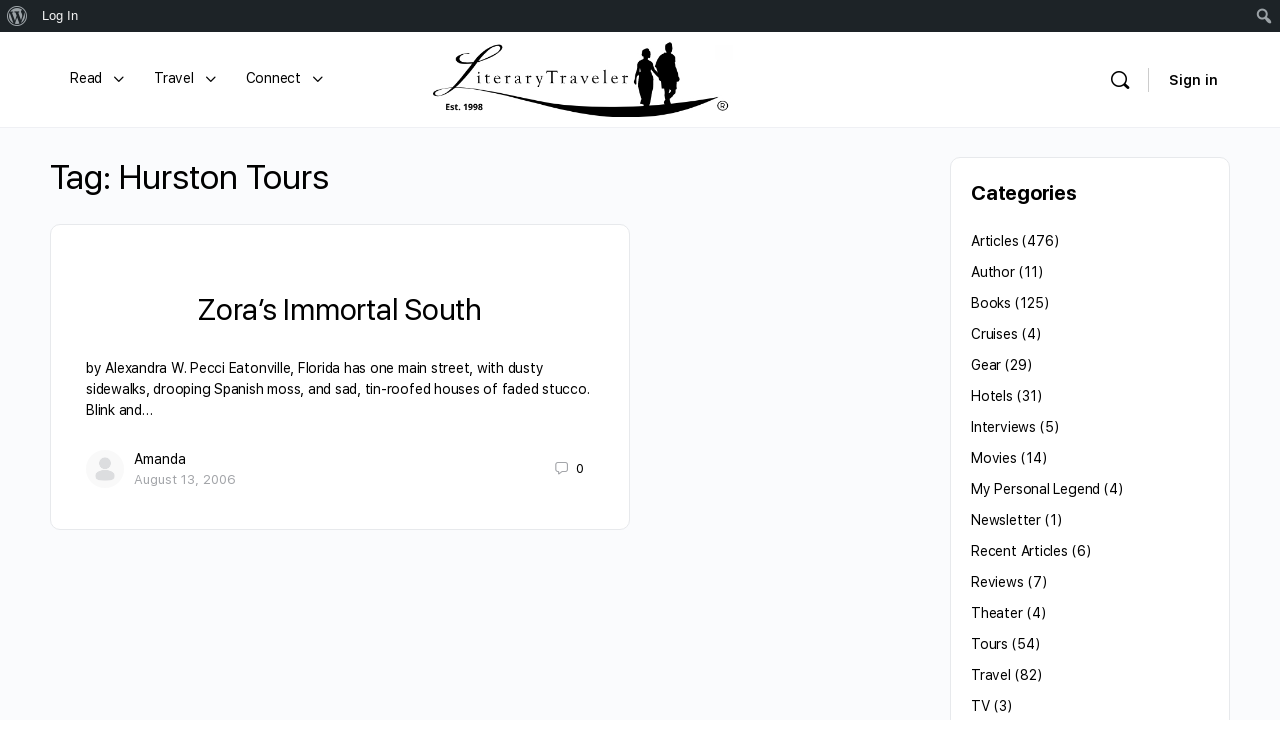

--- FILE ---
content_type: text/html; charset=UTF-8
request_url: https://beta.literarytraveler.com/tag/hurston-tours/
body_size: 123731
content:
<!doctype html>
<html dir="ltr" lang="en-US" prefix="og: https://ogp.me/ns#">
	<head>
		<meta charset="UTF-8">
		<link rel="profile" href="http://gmpg.org/xfn/11">
		<title>Hurston Tours | Literary Traveler</title>
<script type="text/html" id="tmpl-bb-link-preview">
<% if ( link_scrapping ) { %>
	<% if ( link_loading ) { %>
		<span class="bb-url-scrapper-loading bb-ajax-loader"><i class="bb-icon-l bb-icon-spinner animate-spin"></i>Loading preview...</span>
	<% } %>
	<% if ( link_success || link_error ) { %>
		<a title="Cancel Preview" href="#" id="bb-close-link-suggestion">Remove Preview</a>
		<div class="bb-link-preview-container">

			<% if ( link_images && link_images.length && link_success && ! link_error && '' !== link_image_index ) { %>
				<div id="bb-url-scrapper-img-holder">
					<div class="bb-link-preview-image">
						<div class="bb-link-preview-image-cover">
							<img src="<%= link_images[link_image_index] %>"/>
						</div>
						<div class="bb-link-preview-icons">
							<%
							if ( link_images.length > 1 ) { %>
								<a data-bp-tooltip-pos="up" data-bp-tooltip="Change image" href="#" class="icon-exchange toolbar-button bp-tooltip" id="icon-exchange"><i class="bb-icon-l bb-icon-exchange"></i></a>
							<% } %>
							<% if ( link_images.length ) { %>
								<a data-bp-tooltip-pos="up" data-bp-tooltip="Remove image" href="#" class="icon-image-slash toolbar-button bp-tooltip" id="bb-link-preview-remove-image"><i class="bb-icon-l bb-icon-image-slash"></i></a>
							<% } %>
							<a data-bp-tooltip-pos="up" data-bp-tooltip="Confirm" class="toolbar-button bp-tooltip" href="#" id="bb-link-preview-select-image">
								<i class="bb-icon-check bb-icon-l"></i>
							</a>
						</div>
					</div>
					<% if ( link_images.length > 1 ) { %>
						<div class="bb-url-thumb-nav">
							<button type="button" id="bb-url-prevPicButton"><span class="bb-icon-l bb-icon-angle-left"></span></button>
							<button type="button" id="bb-url-nextPicButton"><span class="bb-icon-l bb-icon-angle-right"></span></button>
							<div id="bb-url-scrapper-img-count">
								Image <%= link_image_index + 1 %>&nbsp;of&nbsp;<%= link_images.length %>
							</div>
						</div>
					<% } %>
				</div>
			<% } %>

			<% if ( link_success && ! link_error && link_url ) { %>
				<div class="bb-link-preview-info">
					<% var a = document.createElement('a');
						a.href = link_url;
						var hostname = a.hostname;
						var domainName = hostname.replace('www.', '' );
					%>

					<% if ( 'undefined' !== typeof link_title && link_title.trim() && link_description ) { %>
						<p class="bb-link-preview-link-name"><%= domainName %></p>
					<% } %>

					<% if ( link_success && ! link_error ) { %>
						<p class="bb-link-preview-title"><%= link_title %></p>
					<% } %>

					<% if ( link_success && ! link_error ) { %>
						<div class="bb-link-preview-excerpt"><p><%= link_description %></p></div>
					<% } %>
				</div>
			<% } %>
			<% if ( link_error && ! link_success ) { %>
				<div id="bb-url-error" class="bb-url-error"><%= link_error_msg %></div>
			<% } %>
		</div>
	<% } %>
<% } %>
</script>
<script type="text/html" id="tmpl-profile-card-popup">
	<div id="profile-card" class="bb-profile-card bb-popup-card" data-bp-item-id="" data-bp-item-component="members">

		<div class="skeleton-card">
			<div class="skeleton-card-body">
				<div class="skeleton-card-avatar bb-loading-bg"></div>
				<div class="skeleton-card-entity">
					<div class="skeleton-card-type bb-loading-bg"></div>
					<div class="skeleton-card-heading bb-loading-bg"></div>
					<div class="skeleton-card-meta bb-loading-bg"></div>
				</div>
			</div>
						<div class="skeleton-card-footer skeleton-footer-plain">
				<div class="skeleton-card-button bb-loading-bg"></div>
				<div class="skeleton-card-button bb-loading-bg"></div>
				<div class="skeleton-card-button bb-loading-bg"></div>
			</div>
		</div>

		<div class="bb-card-content">
			<div class="bb-card-body">
				<div class="bb-card-avatar">
					<span class="card-profile-status"></span>
					<img src="" alt="">
				</div>
				<div class="bb-card-entity">
					<div class="bb-card-profile-type"></div>
					<h4 class="bb-card-heading"></h4>
					<div class="bb-card-meta">
						<span class="card-meta-item card-meta-joined">Joined <span></span></span>
						<span class="card-meta-item card-meta-last-active"></span>
											</div>
				</div>
			</div>
			<div class="bb-card-footer">
								<div class="bb-card-action bb-card-action-outline">
					<a href="" class="card-button card-button-profile">View Profile</a>
				</div>
			</div>
		</div>

	</div>
</script>
<script type="text/html" id="tmpl-group-card-popup">
	<div id="group-card" class="bb-group-card bb-popup-card" data-bp-item-id="" data-bp-item-component="groups">

		<div class="skeleton-card">
			<div class="skeleton-card-body">
				<div class="skeleton-card-avatar bb-loading-bg"></div>
				<div class="skeleton-card-entity">
					<div class="skeleton-card-heading bb-loading-bg"></div>
					<div class="skeleton-card-meta bb-loading-bg"></div>
				</div>
			</div>
						<div class="skeleton-card-footer skeleton-footer-plain">
				<div class="skeleton-card-button bb-loading-bg"></div>
				<div class="skeleton-card-button bb-loading-bg"></div>
			</div>
		</div>

		<div class="bb-card-content">
			<div class="bb-card-body">
				<div class="bb-card-avatar">
					<img src="" alt="">
				</div>
				<div class="bb-card-entity">
					<h4 class="bb-card-heading"></h4>
					<div class="bb-card-meta">
						<span class="card-meta-item card-meta-status"></span>
						<span class="card-meta-item card-meta-type"></span>
						<span class="card-meta-item card-meta-last-active"></span>
					</div>
					<div class="card-group-members">
						<span class="bs-group-members"></span>
					</div>
				</div>
			</div>
			<div class="bb-card-footer">
								<div class="bb-card-action bb-card-action-outline">
					<a href="" class="card-button card-button-group">View Group</a>
				</div>
			</div>
		</div>

	</div>
</script>

		<!-- All in One SEO 4.9.3 - aioseo.com -->
	<meta name="robots" content="noindex, nofollow, max-image-preview:large" />
	<meta name="keywords" content="zora neale hurston,eatonville florida,their eyes were watching god" />
	<link rel="canonical" href="https://beta.literarytraveler.com/tag/hurston-tours/" />
	<meta name="generator" content="All in One SEO (AIOSEO) 4.9.3" />
		<script type="application/ld+json" class="aioseo-schema">
			{"@context":"https:\/\/schema.org","@graph":[{"@type":"BreadcrumbList","@id":"https:\/\/beta.literarytraveler.com\/tag\/hurston-tours\/#breadcrumblist","itemListElement":[{"@type":"ListItem","@id":"https:\/\/beta.literarytraveler.com#listItem","position":1,"name":"Home","item":"https:\/\/beta.literarytraveler.com","nextItem":{"@type":"ListItem","@id":"https:\/\/beta.literarytraveler.com\/tag\/hurston-tours\/#listItem","name":"Hurston Tours"}},{"@type":"ListItem","@id":"https:\/\/beta.literarytraveler.com\/tag\/hurston-tours\/#listItem","position":2,"name":"Hurston Tours","previousItem":{"@type":"ListItem","@id":"https:\/\/beta.literarytraveler.com#listItem","name":"Home"}}]},{"@type":"CollectionPage","@id":"https:\/\/beta.literarytraveler.com\/tag\/hurston-tours\/#collectionpage","url":"https:\/\/beta.literarytraveler.com\/tag\/hurston-tours\/","name":"Hurston Tours | Literary Traveler","inLanguage":"en-US","isPartOf":{"@id":"https:\/\/beta.literarytraveler.com\/#website"},"breadcrumb":{"@id":"https:\/\/beta.literarytraveler.com\/tag\/hurston-tours\/#breadcrumblist"}},{"@type":"Organization","@id":"https:\/\/beta.literarytraveler.com\/#organization","name":"Literary Traveler","description":"Explore Your Literary Imagination","url":"https:\/\/beta.literarytraveler.com\/"},{"@type":"WebSite","@id":"https:\/\/beta.literarytraveler.com\/#website","url":"https:\/\/beta.literarytraveler.com\/","name":"Literary Traveler","description":"Explore Your Literary Imagination","inLanguage":"en-US","publisher":{"@id":"https:\/\/beta.literarytraveler.com\/#organization"}}]}
		</script>
		<!-- All in One SEO -->

<link rel='dns-prefetch' href='//use.fontawesome.com' />
<link rel="alternate" type="application/rss+xml" title="Literary Traveler &raquo; Feed" href="https://beta.literarytraveler.com/feed/" />
<link rel="alternate" type="application/rss+xml" title="Literary Traveler &raquo; Comments Feed" href="https://beta.literarytraveler.com/comments/feed/" />
<link rel="alternate" type="application/rss+xml" title="Literary Traveler &raquo; Hurston Tours Tag Feed" href="https://beta.literarytraveler.com/tag/hurston-tours/feed/" />
<style id='wp-img-auto-sizes-contain-inline-css' type='text/css'>
img:is([sizes=auto i],[sizes^="auto," i]){contain-intrinsic-size:3000px 1500px}
/*# sourceURL=wp-img-auto-sizes-contain-inline-css */
</style>
<link rel='stylesheet' id='dashicons-css' href='https://beta.literarytraveler.com/wp-includes/css/dashicons.min.css?ver=6.9' type='text/css' media='all' />
<link rel='stylesheet' id='admin-bar-css' href='https://beta.literarytraveler.com/wp-includes/css/admin-bar.min.css?ver=6.9' type='text/css' media='all' />
<style id='admin-bar-inline-css' type='text/css'>

		@media screen { html { margin-top: 32px !important; } }
		@media screen and ( max-width: 782px ) { html { margin-top: 46px !important; } }
	
@media print { #wpadminbar { display:none; } }
/*# sourceURL=admin-bar-inline-css */
</style>
<link rel='stylesheet' id='mp-theme-css' href='https://beta.literarytraveler.com/wp-content/plugins/memberpress/css/ui/theme.css?ver=1.12.11' type='text/css' media='all' />
<link rel='stylesheet' id='mp-login-css-css' href='https://beta.literarytraveler.com/wp-content/plugins/memberpress/css/ui/login.css?ver=1.12.11' type='text/css' media='all' />
<link rel='stylesheet' id='post-views-counter-frontend-css' href='https://beta.literarytraveler.com/wp-content/plugins/post-views-counter/css/frontend.css?ver=1.7.0' type='text/css' media='all' />
<link rel='stylesheet' id='bp-nouveau-icons-map-css' href='https://beta.literarytraveler.com/wp-content/plugins/buddyboss-platform/bp-templates/bp-nouveau/icons/css/icons-map.min.css?ver=2.9.00' type='text/css' media='all' />
<link rel='stylesheet' id='bp-nouveau-bb-icons-css' href='https://beta.literarytraveler.com/wp-content/plugins/buddyboss-platform/bp-templates/bp-nouveau/icons/css/bb-icons.min.css?ver=1.0.8' type='text/css' media='all' />
<link rel='stylesheet' id='bp-nouveau-css' href='https://beta.literarytraveler.com/wp-content/plugins/buddyboss-platform/bp-templates/bp-nouveau/css/buddypress.min.css?ver=2.9.00' type='text/css' media='all' />
<style id='bp-nouveau-inline-css' type='text/css'>
.list-wrap .bs-group-cover a:before{ background:unset; }
/*# sourceURL=bp-nouveau-inline-css */
</style>
<link rel='stylesheet' id='buddyboss_legacy-css' href='https://beta.literarytraveler.com/wp-content/themes/buddyboss-theme/inc/plugins/buddyboss-menu-icons/vendor/kucrut/icon-picker/css/types/buddyboss_legacy.css?ver=1.0' type='text/css' media='all' />
<style id='wp-block-library-inline-css' type='text/css'>
:root{--wp-block-synced-color:#7a00df;--wp-block-synced-color--rgb:122,0,223;--wp-bound-block-color:var(--wp-block-synced-color);--wp-editor-canvas-background:#ddd;--wp-admin-theme-color:#007cba;--wp-admin-theme-color--rgb:0,124,186;--wp-admin-theme-color-darker-10:#006ba1;--wp-admin-theme-color-darker-10--rgb:0,107,160.5;--wp-admin-theme-color-darker-20:#005a87;--wp-admin-theme-color-darker-20--rgb:0,90,135;--wp-admin-border-width-focus:2px}@media (min-resolution:192dpi){:root{--wp-admin-border-width-focus:1.5px}}.wp-element-button{cursor:pointer}:root .has-very-light-gray-background-color{background-color:#eee}:root .has-very-dark-gray-background-color{background-color:#313131}:root .has-very-light-gray-color{color:#eee}:root .has-very-dark-gray-color{color:#313131}:root .has-vivid-green-cyan-to-vivid-cyan-blue-gradient-background{background:linear-gradient(135deg,#00d084,#0693e3)}:root .has-purple-crush-gradient-background{background:linear-gradient(135deg,#34e2e4,#4721fb 50%,#ab1dfe)}:root .has-hazy-dawn-gradient-background{background:linear-gradient(135deg,#faaca8,#dad0ec)}:root .has-subdued-olive-gradient-background{background:linear-gradient(135deg,#fafae1,#67a671)}:root .has-atomic-cream-gradient-background{background:linear-gradient(135deg,#fdd79a,#004a59)}:root .has-nightshade-gradient-background{background:linear-gradient(135deg,#330968,#31cdcf)}:root .has-midnight-gradient-background{background:linear-gradient(135deg,#020381,#2874fc)}:root{--wp--preset--font-size--normal:16px;--wp--preset--font-size--huge:42px}.has-regular-font-size{font-size:1em}.has-larger-font-size{font-size:2.625em}.has-normal-font-size{font-size:var(--wp--preset--font-size--normal)}.has-huge-font-size{font-size:var(--wp--preset--font-size--huge)}.has-text-align-center{text-align:center}.has-text-align-left{text-align:left}.has-text-align-right{text-align:right}.has-fit-text{white-space:nowrap!important}#end-resizable-editor-section{display:none}.aligncenter{clear:both}.items-justified-left{justify-content:flex-start}.items-justified-center{justify-content:center}.items-justified-right{justify-content:flex-end}.items-justified-space-between{justify-content:space-between}.screen-reader-text{border:0;clip-path:inset(50%);height:1px;margin:-1px;overflow:hidden;padding:0;position:absolute;width:1px;word-wrap:normal!important}.screen-reader-text:focus{background-color:#ddd;clip-path:none;color:#444;display:block;font-size:1em;height:auto;left:5px;line-height:normal;padding:15px 23px 14px;text-decoration:none;top:5px;width:auto;z-index:100000}html :where(.has-border-color){border-style:solid}html :where([style*=border-top-color]){border-top-style:solid}html :where([style*=border-right-color]){border-right-style:solid}html :where([style*=border-bottom-color]){border-bottom-style:solid}html :where([style*=border-left-color]){border-left-style:solid}html :where([style*=border-width]){border-style:solid}html :where([style*=border-top-width]){border-top-style:solid}html :where([style*=border-right-width]){border-right-style:solid}html :where([style*=border-bottom-width]){border-bottom-style:solid}html :where([style*=border-left-width]){border-left-style:solid}html :where(img[class*=wp-image-]){height:auto;max-width:100%}:where(figure){margin:0 0 1em}html :where(.is-position-sticky){--wp-admin--admin-bar--position-offset:var(--wp-admin--admin-bar--height,0px)}@media screen and (max-width:600px){html :where(.is-position-sticky){--wp-admin--admin-bar--position-offset:0px}}

/*# sourceURL=wp-block-library-inline-css */
</style><style id='global-styles-inline-css' type='text/css'>
:root{--wp--preset--aspect-ratio--square: 1;--wp--preset--aspect-ratio--4-3: 4/3;--wp--preset--aspect-ratio--3-4: 3/4;--wp--preset--aspect-ratio--3-2: 3/2;--wp--preset--aspect-ratio--2-3: 2/3;--wp--preset--aspect-ratio--16-9: 16/9;--wp--preset--aspect-ratio--9-16: 9/16;--wp--preset--color--black: #000000;--wp--preset--color--cyan-bluish-gray: #abb8c3;--wp--preset--color--white: #ffffff;--wp--preset--color--pale-pink: #f78da7;--wp--preset--color--vivid-red: #cf2e2e;--wp--preset--color--luminous-vivid-orange: #ff6900;--wp--preset--color--luminous-vivid-amber: #fcb900;--wp--preset--color--light-green-cyan: #7bdcb5;--wp--preset--color--vivid-green-cyan: #00d084;--wp--preset--color--pale-cyan-blue: #8ed1fc;--wp--preset--color--vivid-cyan-blue: #0693e3;--wp--preset--color--vivid-purple: #9b51e0;--wp--preset--gradient--vivid-cyan-blue-to-vivid-purple: linear-gradient(135deg,rgb(6,147,227) 0%,rgb(155,81,224) 100%);--wp--preset--gradient--light-green-cyan-to-vivid-green-cyan: linear-gradient(135deg,rgb(122,220,180) 0%,rgb(0,208,130) 100%);--wp--preset--gradient--luminous-vivid-amber-to-luminous-vivid-orange: linear-gradient(135deg,rgb(252,185,0) 0%,rgb(255,105,0) 100%);--wp--preset--gradient--luminous-vivid-orange-to-vivid-red: linear-gradient(135deg,rgb(255,105,0) 0%,rgb(207,46,46) 100%);--wp--preset--gradient--very-light-gray-to-cyan-bluish-gray: linear-gradient(135deg,rgb(238,238,238) 0%,rgb(169,184,195) 100%);--wp--preset--gradient--cool-to-warm-spectrum: linear-gradient(135deg,rgb(74,234,220) 0%,rgb(151,120,209) 20%,rgb(207,42,186) 40%,rgb(238,44,130) 60%,rgb(251,105,98) 80%,rgb(254,248,76) 100%);--wp--preset--gradient--blush-light-purple: linear-gradient(135deg,rgb(255,206,236) 0%,rgb(152,150,240) 100%);--wp--preset--gradient--blush-bordeaux: linear-gradient(135deg,rgb(254,205,165) 0%,rgb(254,45,45) 50%,rgb(107,0,62) 100%);--wp--preset--gradient--luminous-dusk: linear-gradient(135deg,rgb(255,203,112) 0%,rgb(199,81,192) 50%,rgb(65,88,208) 100%);--wp--preset--gradient--pale-ocean: linear-gradient(135deg,rgb(255,245,203) 0%,rgb(182,227,212) 50%,rgb(51,167,181) 100%);--wp--preset--gradient--electric-grass: linear-gradient(135deg,rgb(202,248,128) 0%,rgb(113,206,126) 100%);--wp--preset--gradient--midnight: linear-gradient(135deg,rgb(2,3,129) 0%,rgb(40,116,252) 100%);--wp--preset--font-size--small: 13px;--wp--preset--font-size--medium: 20px;--wp--preset--font-size--large: 36px;--wp--preset--font-size--x-large: 42px;--wp--preset--spacing--20: 0.44rem;--wp--preset--spacing--30: 0.67rem;--wp--preset--spacing--40: 1rem;--wp--preset--spacing--50: 1.5rem;--wp--preset--spacing--60: 2.25rem;--wp--preset--spacing--70: 3.38rem;--wp--preset--spacing--80: 5.06rem;--wp--preset--shadow--natural: 6px 6px 9px rgba(0, 0, 0, 0.2);--wp--preset--shadow--deep: 12px 12px 50px rgba(0, 0, 0, 0.4);--wp--preset--shadow--sharp: 6px 6px 0px rgba(0, 0, 0, 0.2);--wp--preset--shadow--outlined: 6px 6px 0px -3px rgb(255, 255, 255), 6px 6px rgb(0, 0, 0);--wp--preset--shadow--crisp: 6px 6px 0px rgb(0, 0, 0);}:where(.is-layout-flex){gap: 0.5em;}:where(.is-layout-grid){gap: 0.5em;}body .is-layout-flex{display: flex;}.is-layout-flex{flex-wrap: wrap;align-items: center;}.is-layout-flex > :is(*, div){margin: 0;}body .is-layout-grid{display: grid;}.is-layout-grid > :is(*, div){margin: 0;}:where(.wp-block-columns.is-layout-flex){gap: 2em;}:where(.wp-block-columns.is-layout-grid){gap: 2em;}:where(.wp-block-post-template.is-layout-flex){gap: 1.25em;}:where(.wp-block-post-template.is-layout-grid){gap: 1.25em;}.has-black-color{color: var(--wp--preset--color--black) !important;}.has-cyan-bluish-gray-color{color: var(--wp--preset--color--cyan-bluish-gray) !important;}.has-white-color{color: var(--wp--preset--color--white) !important;}.has-pale-pink-color{color: var(--wp--preset--color--pale-pink) !important;}.has-vivid-red-color{color: var(--wp--preset--color--vivid-red) !important;}.has-luminous-vivid-orange-color{color: var(--wp--preset--color--luminous-vivid-orange) !important;}.has-luminous-vivid-amber-color{color: var(--wp--preset--color--luminous-vivid-amber) !important;}.has-light-green-cyan-color{color: var(--wp--preset--color--light-green-cyan) !important;}.has-vivid-green-cyan-color{color: var(--wp--preset--color--vivid-green-cyan) !important;}.has-pale-cyan-blue-color{color: var(--wp--preset--color--pale-cyan-blue) !important;}.has-vivid-cyan-blue-color{color: var(--wp--preset--color--vivid-cyan-blue) !important;}.has-vivid-purple-color{color: var(--wp--preset--color--vivid-purple) !important;}.has-black-background-color{background-color: var(--wp--preset--color--black) !important;}.has-cyan-bluish-gray-background-color{background-color: var(--wp--preset--color--cyan-bluish-gray) !important;}.has-white-background-color{background-color: var(--wp--preset--color--white) !important;}.has-pale-pink-background-color{background-color: var(--wp--preset--color--pale-pink) !important;}.has-vivid-red-background-color{background-color: var(--wp--preset--color--vivid-red) !important;}.has-luminous-vivid-orange-background-color{background-color: var(--wp--preset--color--luminous-vivid-orange) !important;}.has-luminous-vivid-amber-background-color{background-color: var(--wp--preset--color--luminous-vivid-amber) !important;}.has-light-green-cyan-background-color{background-color: var(--wp--preset--color--light-green-cyan) !important;}.has-vivid-green-cyan-background-color{background-color: var(--wp--preset--color--vivid-green-cyan) !important;}.has-pale-cyan-blue-background-color{background-color: var(--wp--preset--color--pale-cyan-blue) !important;}.has-vivid-cyan-blue-background-color{background-color: var(--wp--preset--color--vivid-cyan-blue) !important;}.has-vivid-purple-background-color{background-color: var(--wp--preset--color--vivid-purple) !important;}.has-black-border-color{border-color: var(--wp--preset--color--black) !important;}.has-cyan-bluish-gray-border-color{border-color: var(--wp--preset--color--cyan-bluish-gray) !important;}.has-white-border-color{border-color: var(--wp--preset--color--white) !important;}.has-pale-pink-border-color{border-color: var(--wp--preset--color--pale-pink) !important;}.has-vivid-red-border-color{border-color: var(--wp--preset--color--vivid-red) !important;}.has-luminous-vivid-orange-border-color{border-color: var(--wp--preset--color--luminous-vivid-orange) !important;}.has-luminous-vivid-amber-border-color{border-color: var(--wp--preset--color--luminous-vivid-amber) !important;}.has-light-green-cyan-border-color{border-color: var(--wp--preset--color--light-green-cyan) !important;}.has-vivid-green-cyan-border-color{border-color: var(--wp--preset--color--vivid-green-cyan) !important;}.has-pale-cyan-blue-border-color{border-color: var(--wp--preset--color--pale-cyan-blue) !important;}.has-vivid-cyan-blue-border-color{border-color: var(--wp--preset--color--vivid-cyan-blue) !important;}.has-vivid-purple-border-color{border-color: var(--wp--preset--color--vivid-purple) !important;}.has-vivid-cyan-blue-to-vivid-purple-gradient-background{background: var(--wp--preset--gradient--vivid-cyan-blue-to-vivid-purple) !important;}.has-light-green-cyan-to-vivid-green-cyan-gradient-background{background: var(--wp--preset--gradient--light-green-cyan-to-vivid-green-cyan) !important;}.has-luminous-vivid-amber-to-luminous-vivid-orange-gradient-background{background: var(--wp--preset--gradient--luminous-vivid-amber-to-luminous-vivid-orange) !important;}.has-luminous-vivid-orange-to-vivid-red-gradient-background{background: var(--wp--preset--gradient--luminous-vivid-orange-to-vivid-red) !important;}.has-very-light-gray-to-cyan-bluish-gray-gradient-background{background: var(--wp--preset--gradient--very-light-gray-to-cyan-bluish-gray) !important;}.has-cool-to-warm-spectrum-gradient-background{background: var(--wp--preset--gradient--cool-to-warm-spectrum) !important;}.has-blush-light-purple-gradient-background{background: var(--wp--preset--gradient--blush-light-purple) !important;}.has-blush-bordeaux-gradient-background{background: var(--wp--preset--gradient--blush-bordeaux) !important;}.has-luminous-dusk-gradient-background{background: var(--wp--preset--gradient--luminous-dusk) !important;}.has-pale-ocean-gradient-background{background: var(--wp--preset--gradient--pale-ocean) !important;}.has-electric-grass-gradient-background{background: var(--wp--preset--gradient--electric-grass) !important;}.has-midnight-gradient-background{background: var(--wp--preset--gradient--midnight) !important;}.has-small-font-size{font-size: var(--wp--preset--font-size--small) !important;}.has-medium-font-size{font-size: var(--wp--preset--font-size--medium) !important;}.has-large-font-size{font-size: var(--wp--preset--font-size--large) !important;}.has-x-large-font-size{font-size: var(--wp--preset--font-size--x-large) !important;}
/*# sourceURL=global-styles-inline-css */
</style>

<style id='classic-theme-styles-inline-css' type='text/css'>
/*! This file is auto-generated */
.wp-block-button__link{color:#fff;background-color:#32373c;border-radius:9999px;box-shadow:none;text-decoration:none;padding:calc(.667em + 2px) calc(1.333em + 2px);font-size:1.125em}.wp-block-file__button{background:#32373c;color:#fff;text-decoration:none}
/*# sourceURL=/wp-includes/css/classic-themes.min.css */
</style>
<link rel='stylesheet' id='bp-admin-bar-css' href='https://beta.literarytraveler.com/wp-content/plugins/buddyboss-platform/bp-core/css/admin-bar.min.css?ver=2.9.00' type='text/css' media='all' />
<link rel='stylesheet' id='bb-pro-enqueue-scripts-css' href='https://beta.literarytraveler.com/wp-content/plugins/buddyboss-platform-pro/assets/css/index.min.css?ver=2.7.50' type='text/css' media='all' />
<link rel='stylesheet' id='bb-access-control-css' href='https://beta.literarytraveler.com/wp-content/plugins/buddyboss-platform-pro/includes/access-control/assets/css/bb-access-control.min.css?ver=2.7.50' type='text/css' media='all' />
<link rel='stylesheet' id='bb-polls-style-css' href='https://beta.literarytraveler.com/wp-content/plugins/buddyboss-platform-pro/includes/polls/assets/css/bb-polls.min.css?ver=2.7.50' type='text/css' media='all' />
<link rel='stylesheet' id='bb-schedule-posts-css' href='https://beta.literarytraveler.com/wp-content/plugins/buddyboss-platform-pro/includes/schedule-posts/assets/css/bb-schedule-posts.min.css?ver=2.7.50' type='text/css' media='all' />
<link rel='stylesheet' id='bb-meprlms-frontend-css' href='https://beta.literarytraveler.com/wp-content/plugins/buddyboss-platform-pro/includes/integrations/meprlms/assets/css/meprlms-frontend.min.css?ver=2.9.00' type='text/css' media='all' />
<link rel='stylesheet' id='bb-tutorlms-admin-css' href='https://beta.literarytraveler.com/wp-content/plugins/buddyboss-platform-pro/includes/integrations/tutorlms/assets/css/bb-tutorlms-admin.min.css?ver=2.9.00' type='text/css' media='all' />
<link rel='stylesheet' id='bp-mentions-css-css' href='https://beta.literarytraveler.com/wp-content/plugins/buddyboss-platform/bp-core/css/mentions.min.css?ver=2.9.00' type='text/css' media='all' />
<link rel='stylesheet' id='ctct_form_styles-css' href='https://beta.literarytraveler.com/wp-content/plugins/constant-contact-forms/assets/css/style.css?ver=2.15.2' type='text/css' media='all' />
<link rel='stylesheet' id='contact-form-7-css' href='https://beta.literarytraveler.com/wp-content/plugins/contact-form-7/includes/css/styles.css?ver=6.1.4' type='text/css' media='all' />
<link rel='stylesheet' id='bp-user-blog-medium-editor-css' href='https://beta.literarytraveler.com/wp-content/plugins/buddypress-user-blog/bower_components/medium-editor/dist/css/medium-editor.min.css?ver=5.23.2' type='text/css' media='all' />
<link rel='stylesheet' id='bp-user-blog-medium-editor-theme-css' href='https://beta.literarytraveler.com/wp-content/plugins/buddypress-user-blog/bower_components/medium-editor/dist/css/themes/default.min.css?ver=5.23.2' type='text/css' media='all' />
<link rel='stylesheet' id='bp-user-blog-medium-editor-insert-css' href='https://beta.literarytraveler.com/wp-content/plugins/buddypress-user-blog/bower_components/medium-editor-insert-plugin/dist/css/medium-editor-insert-plugin.min.css?ver=1.0.0' type='text/css' media='all' />
<link rel='stylesheet' id='bp-user-blog-medium-editor-tables-css' href='https://beta.literarytraveler.com/wp-content/plugins/buddypress-user-blog/bower_components/medium-editor-tables/css/medium-editor-tables.min.css?ver=1.0.0' type='text/css' media='all' />
<link rel='stylesheet' id='fontawesome-css' href='https://use.fontawesome.com/releases/v5.0.13/css/all.css?ver=5.0.13' type='text/css' media='all' />
<link rel='stylesheet' id='bp-user-blog-main-css' href='https://beta.literarytraveler.com/wp-content/plugins/buddypress-user-blog/assets/css/bp-user-blog.min.css?ver=1.3.5' type='text/css' media='all' />
<link rel='stylesheet' id='redux-extendify-styles-css' href='https://beta.literarytraveler.com/wp-content/themes/buddyboss-theme/inc/admin/framework/redux-core/assets/css/extendify-utilities.css?ver=4.4.11' type='text/css' media='all' />
<link rel='stylesheet' id='buddyboss-theme-fonts-css' href='https://beta.literarytraveler.com/wp-content/themes/buddyboss-theme/assets/fonts/fonts.css?ver=2.8.91' type='text/css' media='all' />
<link rel='stylesheet' id='searchwp-live-search-css' href='https://beta.literarytraveler.com/wp-content/plugins/searchwp-live-ajax-search/assets/styles/style.min.css?ver=1.8.7' type='text/css' media='all' />
<style id='searchwp-live-search-inline-css' type='text/css'>
.searchwp-live-search-result .searchwp-live-search-result--title a {
  font-size: 16px;
}
.searchwp-live-search-result .searchwp-live-search-result--price {
  font-size: 14px;
}
.searchwp-live-search-result .searchwp-live-search-result--add-to-cart .button {
  font-size: 14px;
}

/*# sourceURL=searchwp-live-search-inline-css */
</style>
<link rel='stylesheet' id='bp-zoom-css' href='https://beta.literarytraveler.com/wp-content/plugins/buddyboss-platform-pro/includes/integrations/zoom/assets/css/bp-zoom.min.css?ver=2.7.50' type='text/css' media='all' />
<link rel='stylesheet' id='buddyboss-theme-magnific-popup-css-css' href='https://beta.literarytraveler.com/wp-content/themes/buddyboss-theme/assets/css/vendors/magnific-popup.min.css?ver=2.8.91' type='text/css' media='all' />
<link rel='stylesheet' id='buddyboss-theme-select2-css-css' href='https://beta.literarytraveler.com/wp-content/themes/buddyboss-theme/assets/css/vendors/select2.min.css?ver=2.8.91' type='text/css' media='all' />
<link rel='stylesheet' id='buddyboss-theme-css-css' href='https://beta.literarytraveler.com/wp-content/themes/buddyboss-theme/assets/css/theme.min.css?ver=2.8.91' type='text/css' media='all' />
<link rel='stylesheet' id='buddyboss-theme-template-css' href='https://beta.literarytraveler.com/wp-content/themes/buddyboss-theme/assets/css/template-v2.min.css?ver=2.8.91' type='text/css' media='all' />
<link rel='stylesheet' id='buddyboss-theme-buddypress-css' href='https://beta.literarytraveler.com/wp-content/themes/buddyboss-theme/assets/css/buddypress.min.css?ver=2.8.91' type='text/css' media='all' />
<link rel='stylesheet' id='buddyboss-theme-forums-css' href='https://beta.literarytraveler.com/wp-content/themes/buddyboss-theme/assets/css/bbpress.min.css?ver=2.8.91' type='text/css' media='all' />
<link rel='stylesheet' id='buddyboss-theme-plugins-css' href='https://beta.literarytraveler.com/wp-content/themes/buddyboss-theme/assets/css/plugins.min.css?ver=2.8.91' type='text/css' media='all' />
<link rel='stylesheet' id='buddyboss-theme-memberpress-css' href='https://beta.literarytraveler.com/wp-content/themes/buddyboss-theme/assets/css/memberpress.min.css?ver=2.8.91' type='text/css' media='all' />
<link rel='stylesheet' id='buddyboss-child-css-css' href='https://beta.literarytraveler.com/wp-content/themes/buddyboss-theme-child/assets/css/custom.css?ver=1.0.0' type='text/css' media='all' />
<script type="text/javascript">
            window._bbssoDOMReady = function (callback) {
                if ( document.readyState === "complete" || document.readyState === "interactive" ) {
                    callback();
                } else {
                    document.addEventListener( "DOMContentLoaded", callback );
                }
            };
            </script><script type="text/javascript" src="https://beta.literarytraveler.com/wp-includes/js/jquery/jquery.min.js?ver=3.7.1" id="jquery-core-js"></script>
<script type="text/javascript" src="https://beta.literarytraveler.com/wp-includes/js/jquery/jquery-migrate.min.js?ver=3.4.1" id="jquery-migrate-js"></script>
<script type="text/javascript" src="https://beta.literarytraveler.com/wp-includes/js/underscore.min.js?ver=1.13.7" id="underscore-js"></script>
<script type="text/javascript" src="https://beta.literarytraveler.com/wp-includes/js/dist/hooks.min.js?ver=dd5603f07f9220ed27f1" id="wp-hooks-js"></script>
<script type="text/javascript" src="https://beta.literarytraveler.com/wp-includes/js/dist/i18n.min.js?ver=c26c3dc7bed366793375" id="wp-i18n-js"></script>
<script type="text/javascript" id="wp-i18n-js-after">
/* <![CDATA[ */
wp.i18n.setLocaleData( { 'text direction\u0004ltr': [ 'ltr' ] } );
//# sourceURL=wp-i18n-js-after
/* ]]> */
</script>
<script type="text/javascript" src="https://beta.literarytraveler.com/wp-content/plugins/memberpress/js/login.js?ver=1.12.11" id="mepr-login-js-js"></script>
<script type="text/javascript" id="bb-twemoji-js-extra">
/* <![CDATA[ */
var bbemojiSettings = {"baseUrl":"https://s.w.org/images/core/emoji/14.0.0/72x72/","ext":".png","svgUrl":"https://s.w.org/images/core/emoji/14.0.0/svg/","svgExt":".svg"};
//# sourceURL=bb-twemoji-js-extra
/* ]]> */
</script>
<script type="text/javascript" src="https://beta.literarytraveler.com/wp-includes/js/twemoji.min.js?ver=2.9.00" id="bb-twemoji-js"></script>
<script type="text/javascript" src="https://beta.literarytraveler.com/wp-content/plugins/buddyboss-platform/bp-core/js/bb-emoji-loader.min.js?ver=2.9.00" id="bb-emoji-loader-js"></script>
<script type="text/javascript" id="bb-reaction-js-extra">
/* <![CDATA[ */
var bbReactionVars = {"ajax_url":"https://beta.literarytraveler.com/wp-admin/admin-ajax.php"};
//# sourceURL=bb-reaction-js-extra
/* ]]> */
</script>
<script type="text/javascript" src="https://beta.literarytraveler.com/wp-content/plugins/buddyboss-platform-pro/includes/reactions/assets/js/bb-reaction.min.js?ver=2.7.50" id="bb-reaction-js"></script>
<script type="text/javascript" src="https://beta.literarytraveler.com/wp-content/plugins/buddyboss-platform/bp-core/js/widget-members.min.js?ver=2.9.00" id="bp-widget-members-js"></script>
<script type="text/javascript" src="https://beta.literarytraveler.com/wp-content/plugins/buddyboss-platform/bp-core/js/jquery-query.min.js?ver=2.9.00" id="bp-jquery-query-js"></script>
<script type="text/javascript" src="https://beta.literarytraveler.com/wp-content/plugins/buddyboss-platform/bp-core/js/vendor/jquery-cookie.min.js?ver=2.9.00" id="bp-jquery-cookie-js"></script>
<script type="text/javascript" src="https://beta.literarytraveler.com/wp-content/plugins/buddyboss-platform/bp-core/js/vendor/jquery-scroll-to.min.js?ver=2.9.00" id="bp-jquery-scroll-to-js"></script>
<script type="text/javascript" src="https://beta.literarytraveler.com/wp-content/plugins/buddyboss-platform-pro/includes/integrations/meprlms/assets/js/bb-meprlms-frontend.min.js?ver=2.9.00" id="bb-meprlms-frontend-js"></script>
<script type="text/javascript" id="bb-tutorlms-admin-js-extra">
/* <![CDATA[ */
var bbTutorLMSVars = {"ajax_url":"https://beta.literarytraveler.com/wp-admin/admin-ajax.php","select_course_placeholder":"Start typing a course name to associate with this group."};
//# sourceURL=bb-tutorlms-admin-js-extra
/* ]]> */
</script>
<script type="text/javascript" src="https://beta.literarytraveler.com/wp-content/plugins/buddyboss-platform-pro/includes/integrations/tutorlms/assets/js/bb-tutorlms-admin.min.js?ver=2.9.00" id="bb-tutorlms-admin-js"></script>
<script type="text/javascript" src="https://beta.literarytraveler.com/wp-content/plugins/buddyboss-platform/bp-core/js/vendor/magnific-popup.js?ver=2.9.00" id="bp-nouveau-magnific-popup-js"></script>
<script type="text/javascript" src="https://beta.literarytraveler.com/wp-content/themes/buddyboss-theme-child/assets/js/custom.js?ver=1.0.0" id="buddyboss-child-js-js"></script>
<link rel="https://api.w.org/" href="https://beta.literarytraveler.com/wp-json/" /><link rel="alternate" title="JSON" type="application/json" href="https://beta.literarytraveler.com/wp-json/wp/v2/tags/251" /><link rel="EditURI" type="application/rsd+xml" title="RSD" href="https://beta.literarytraveler.com/xmlrpc.php?rsd" />
<meta name="generator" content="WordPress 6.9" />

	<script>var ajaxurl = 'https://beta.literarytraveler.com/wp-admin/admin-ajax.php';</script>

	<meta name="generator" content="Redux 4.4.11" /><meta name="viewport" content="width=device-width, initial-scale=1.0, maximum-scale=3.0, user-scalable=1" /><style id="buddyboss_theme-style">:root{--bb-primary-color:#4C1316;--bb-primary-color-rgb:76, 19, 22;--bb-body-background-color:#FAFBFD;--bb-body-background-color-rgb:250, 251, 253;--bb-content-background-color:#FFFFFF;--bb-content-alternate-background-color:#FBFBFC;--bb-content-border-color:#E7E9EC;--bb-content-border-color-rgb:231, 233, 236;--bb-cover-image-background-color:#607387;--bb-headings-color:#000000;--bb-headings-color-rgb:0, 0, 0;--bb-body-text-color:#000000;--bb-body-text-color-rgb:0, 0, 0;--bb-alternate-text-color:#A3A5A9;--bb-alternate-text-color-rgb:163, 165, 169;--bb-primary-button-background-regular:#385DFF;--bb-primary-button-background-hover:#1E42DD;--bb-primary-button-border-regular:#385DFF;--bb-primary-button-border-hover:#1E42DD;--bb-primary-button-text-regular:#FFFFFF;--bb-primary-button-text-regular-rgb:255, 255, 255;--bb-primary-button-text-hover:#FFFFFF;--bb-primary-button-text-hover-rgb:255, 255, 255;--bb-secondary-button-background-regular:#F2F4F5;--bb-secondary-button-background-hover:#385DFF;--bb-secondary-button-border-regular:#F2F4F5;--bb-secondary-button-border-hover:#385DFF;--bb-secondary-button-text-regular:#1E2132;--bb-secondary-button-text-hover:#FFFFFF;--bb-header-background:#FFFFFF;--bb-header-alternate-background:#F2F4F5;--bb-header-links:#000000;--bb-header-links-hover:#280A0C;--bb-header-mobile-logo-size:px;--bb-header-height:95px;--bb-sidenav-background:#FFFFFF;--bb-sidenav-text-regular:#939597;--bb-sidenav-text-hover:#939597;--bb-sidenav-text-active:#FFFFFF;--bb-sidenav-menu-background-color-regular:#FFFFFF;--bb-sidenav-menu-background-color-hover:#F2F4F5;--bb-sidenav-menu-background-color-active:#280A0C;--bb-sidenav-count-text-color-regular:#939597;--bb-sidenav-count-text-color-hover:#FFFFFF;--bb-sidenav-count-text-color-active:#280A0C;--bb-sidenav-count-background-color-regular:#F2F4F5;--bb-sidenav-count-background-color-hover:#280A0C;--bb-sidenav-count-background-color-active:#FFFFFF;--bb-footer-background:#FFFFFF;--bb-footer-widget-background:#FFFFFF;--bb-footer-text-color:#5A5A5A;--bb-footer-menu-link-color-regular:#5A5A5A;--bb-footer-menu-link-color-hover:#385DFF;--bb-footer-menu-link-color-active:#1E2132;--bb-admin-screen-bgr-color:#FAFBFD;--bb-admin-screen-txt-color:#122B46;--bb-login-register-link-color-regular:#5A5A5A;--bb-login-register-link-color-hover:#1E42DD;--bb-login-register-button-background-color-regular:#385DFF;--bb-login-register-button-background-color-hover:#1E42DD;--bb-login-register-button-border-color-regular:#385DFF;--bb-login-register-button-border-color-hover:#1E42DD;--bb-login-register-button-text-color-regular:#FFFFFF;--bb-login-register-button-text-color-hover:#FFFFFF;--bb-label-background-color:#D7DFFF;--bb-label-text-color:#385DFF;--bb-tooltip-background:#122B46;--bb-tooltip-background-rgb:18, 43, 70;--bb-tooltip-color:#FFFFFF;--bb-default-notice-color:#4C1316;--bb-default-notice-color-rgb:76, 19, 22;--bb-success-color:#1CD991;--bb-success-color-rgb:28, 217, 145;--bb-warning-color:#F7BA45;--bb-warning-color-rgb:247, 186, 69;--bb-danger-color:#EF3E46;--bb-danger-color-rgb:239, 62, 70;--bb-login-custom-heading-color:#FFFFFF;--bb-button-radius:100px;--bb-block-radius:10px;--bb-option-radius:5px;--bb-block-radius-inner:6px;--bb-input-radius:6px;--bb-label-type-radius:6px;--bb-checkbox-radius:5.4px;--bb-primary-button-focus-shadow:0px 0px 1px 2px rgba(0, 0, 0, 0.05), inset 0px 0px 0px 2px rgba(0, 0, 0, 0.08);--bb-secondary-button-focus-shadow:0px 0px 1px 2px rgba(0, 0, 0, 0.05), inset 0px 0px 0px 2px rgba(0, 0, 0, 0.08);--bb-outline-button-focus-shadow:0px 0px 1px 2px rgba(0, 0, 0, 0.05), inset 0px 0px 0px 2px rgba(0, 0, 0, 0.08);--bb-input-focus-shadow:0px 0px 0px 2px rgba(var(--bb-primary-color-rgb), 0.1);--bb-input-focus-border-color:var(--bb-primary-color);--bb-widget-title-text-transform:none;}h1 { line-height:1.2; }h2 { line-height:1.2; }h3 { line-height:1.4; }h4 { line-height:1.4; }h5 { line-height:1.4; }h6 { line-height:1.4; }.bb-style-primary-bgr-color {background-color:#4C1316;}.bb-style-border-radius {border-radius:100px;}#site-logo .site-title img {max-height:inherit;}.site-header-container .site-branding {min-width:350px;}#site-logo .site-title .bb-logo img,#site-logo .site-title img.bb-logo,.buddypanel .site-title img {width:350px;}.site-header-container #site-logo .bb-logo img,.site-header-container #site-logo .site-title img.bb-logo,.site-title img.bb-mobile-logo {max-height:95px}.sticky-header .site-content,body.buddypress.sticky-header .site-content,.bb-buddypanel.sticky-header .site-content,.single-sfwd-quiz.bb-buddypanel.sticky-header .site-content,.single-sfwd-lessons.bb-buddypanel.sticky-header .site-content,.single-sfwd-topic.bb-buddypanel.sticky-header .site-content {padding-top:95px}.site-header .site-header-container,.header-search-wrap,.header-search-wrap input.search-field,.header-search-wrap form.search-form {height:95px;}.sticky-header .bp-feedback.bp-sitewide-notice {top:95px;}@media screen and (max-width:767px) {.bb-mobile-header {height:95px;}#learndash-content .lms-topic-sidebar-wrapper .lms-topic-sidebar-data {height:calc(90vh - 95px);}}[data-balloon]:after,[data-bp-tooltip]:after {background-color:rgba( 18,43,70,1 );box-shadow:none;}[data-balloon]:before,[data-bp-tooltip]:before {background:no-repeat url("data:image/svg+xml;charset=utf-8,%3Csvg%20xmlns%3D%22http://www.w3.org/2000/svg%22%20width%3D%2236px%22%20height%3D%2212px%22%3E%3Cpath%20fill%3D%22rgba( 18,43,70,1 )%22%20transform%3D%22rotate(0)%22%20d%3D%22M2.658,0.000%20C-13.615,0.000%2050.938,0.000%2034.662,0.000%20C28.662,0.000%2023.035,12.002%2018.660,12.002%20C14.285,12.002%208.594,0.000%202.658,0.000%20Z%22/%3E%3C/svg%3E");background-size:100% auto;}[data-bp-tooltip][data-bp-tooltip-pos="right"]:before,[data-balloon][data-balloon-pos='right']:before {background:no-repeat url("data:image/svg+xml;charset=utf-8,%3Csvg%20xmlns%3D%22http://www.w3.org/2000/svg%22%20width%3D%2212px%22%20height%3D%2236px%22%3E%3Cpath%20fill%3D%22rgba( 18,43,70,1 )%22%20transform%3D%22rotate(90 6 6)%22%20d%3D%22M2.658,0.000%20C-13.615,0.000%2050.938,0.000%2034.662,0.000%20C28.662,0.000%2023.035,12.002%2018.660,12.002%20C14.285,12.002%208.594,0.000%202.658,0.000%20Z%22/%3E%3C/svg%3E");background-size:100% auto;}[data-bp-tooltip][data-bp-tooltip-pos="left"]:before,[data-balloon][data-balloon-pos='left']:before {background:no-repeat url("data:image/svg+xml;charset=utf-8,%3Csvg%20xmlns%3D%22http://www.w3.org/2000/svg%22%20width%3D%2212px%22%20height%3D%2236px%22%3E%3Cpath%20fill%3D%22rgba( 18,43,70,1 )%22%20transform%3D%22rotate(-90 18 18)%22%20d%3D%22M2.658,0.000%20C-13.615,0.000%2050.938,0.000%2034.662,0.000%20C28.662,0.000%2023.035,12.002%2018.660,12.002%20C14.285,12.002%208.594,0.000%202.658,0.000%20Z%22/%3E%3C/svg%3E");background-size:100% auto;}[data-bp-tooltip][data-bp-tooltip-pos="down-left"]:before,[data-bp-tooltip][data-bp-tooltip-pos="down"]:before,[data-balloon][data-balloon-pos='down']:before {background:no-repeat url("data:image/svg+xml;charset=utf-8,%3Csvg%20xmlns%3D%22http://www.w3.org/2000/svg%22%20width%3D%2236px%22%20height%3D%2212px%22%3E%3Cpath%20fill%3D%22rgba( 18,43,70,1 )%22%20transform%3D%22rotate(180 18 6)%22%20d%3D%22M2.658,0.000%20C-13.615,0.000%2050.938,0.000%2034.662,0.000%20C28.662,0.000%2023.035,12.002%2018.660,12.002%20C14.285,12.002%208.594,0.000%202.658,0.000%20Z%22/%3E%3C/svg%3E");background-size:100% auto;}</style>
            <style id="buddyboss_theme-bp-style">
                #buddypress #header-cover-image.has-default,#buddypress #header-cover-image.has-default .guillotine-window img,.bs-group-cover.has-default a {background-color:#607387;}body.buddypress.register.login-split-page .login-split .split-overlay,body.buddypress.activation.login-split-page .login-split .split-overlay {opacity:0.3;}
            </style>
            
            <style id="buddyboss_theme-forums-style">
                .bbpress .widget_display_forums > ul.bb-sidebar-forums > li a:before {border-color:#3f6956;}.bbpress .widget_display_forums > ul.bb-sidebar-forums > li a:before {background-color:rgba( 63,105,86,0.5 );}
            </style>
            
		<style id="buddyboss_theme-custom-style">

		a.bb-close-panel i {top:67px;}
		</style>
				<style type="text/css" id="wp-custom-css">
			.two-column {
  display:flex;
  flex-direction:row;
  gap:10px;
	margin-bottom:20px;
}
.two-column div {
  flex:1;
}

.two-column .first{
  
}
.two-column .second{
  flex-grow:6;
}

.about-name-header{
	margin-bottom:5px;
}		</style>
		<style id="buddyboss_theme_options-dynamic-css" title="dynamic-css" class="redux-options-output">.site-header .site-title{font-family:"SF UI Display";font-weight:500;font-style:normal;font-size:30px;font-display:swap;}body{font-family:"SF UI Text";font-weight:400;font-style:normal;font-size:19px;font-display:swap;}h1{font-family:"SF UI Display";font-weight:400;font-style:normal;font-size:34px;font-display:swap;}h2{font-family:"SF UI Display";font-weight:400;font-style:normal;font-size:24px;font-display:swap;}h3{font-family:"SF UI Display";font-weight:400;font-style:normal;font-size:20px;font-display:swap;}h4{font-family:"SF UI Display";font-weight:400;font-style:normal;font-size:18px;font-display:swap;}h5{font-family:"SF UI Display";font-weight:400;font-style:normal;font-size:16px;font-display:swap;}h6{font-family:"SF UI Display";font-weight:500;font-style:normal;font-size:12px;font-display:swap;}</style><style id="kirki-inline-styles"></style>
	<link rel='stylesheet' id='aioseo/css/css/Button.2bf1deff.css-css' href='https://beta.literarytraveler.com/wp-content/plugins/all-in-one-seo-pack/dist/Lite/assets/css/Button.2bf1deff.css?ver=4.9.3' type='text/css' media='all' />
<link rel='stylesheet' id='aioseo/css/css/Tabs.efb9a8da.css-css' href='https://beta.literarytraveler.com/wp-content/plugins/all-in-one-seo-pack/dist/Lite/assets/css/Tabs.efb9a8da.css?ver=4.9.3' type='text/css' media='all' />
<link rel='stylesheet' id='aioseo/css/css/Index.98ff9b0b.css-css' href='https://beta.literarytraveler.com/wp-content/plugins/all-in-one-seo-pack/dist/Lite/assets/css/Index.98ff9b0b.css?ver=4.9.3' type='text/css' media='all' />
<link rel='stylesheet' id='aioseo/css/css/FacebookPreview.a19706d8.css-css' href='https://beta.literarytraveler.com/wp-content/plugins/all-in-one-seo-pack/dist/Lite/assets/css/FacebookPreview.a19706d8.css?ver=4.9.3' type='text/css' media='all' />
<link rel='stylesheet' id='aioseo/css/css/GoogleSearchPreview.49ea6dbd.css-css' href='https://beta.literarytraveler.com/wp-content/plugins/all-in-one-seo-pack/dist/Lite/assets/css/GoogleSearchPreview.49ea6dbd.css?ver=4.9.3' type='text/css' media='all' />
<link rel='stylesheet' id='aioseo/css/css/Index.74bb20a6.css-css' href='https://beta.literarytraveler.com/wp-content/plugins/all-in-one-seo-pack/dist/Lite/assets/css/Index.74bb20a6.css?ver=4.9.3' type='text/css' media='all' />
<link rel='stylesheet' id='aioseo/css/css/TwitterPreview.171ce642.css-css' href='https://beta.literarytraveler.com/wp-content/plugins/all-in-one-seo-pack/dist/Lite/assets/css/TwitterPreview.171ce642.css?ver=4.9.3' type='text/css' media='all' />
<link rel='stylesheet' id='aioseo/css/css/ProBadge.6500bcec.css-css' href='https://beta.literarytraveler.com/wp-content/plugins/all-in-one-seo-pack/dist/Lite/assets/css/ProBadge.6500bcec.css?ver=4.9.3' type='text/css' media='all' />
<link rel='stylesheet' id='aioseo/css/css/seo-preview.900b96de.css-css' href='https://beta.literarytraveler.com/wp-content/plugins/all-in-one-seo-pack/dist/Lite/assets/css/seo-preview.900b96de.css?ver=4.9.3' type='text/css' media='all' />
<link rel='stylesheet' id='aioseo/css/css/app.8d402f56.css-css' href='https://beta.literarytraveler.com/wp-content/plugins/all-in-one-seo-pack/dist/Lite/assets/css/app.8d402f56.css?ver=4.9.3' type='text/css' media='all' />
</head>

	<body class="bp-nouveau archive tag tag-hurston-tours tag-251 admin-bar no-customize-support wp-theme-buddyboss-theme wp-child-theme-buddyboss-theme-child has-dashicons bp-user-blog ctct-buddyboss-theme buddyboss-theme bb-template-v2 buddypanel-logo-off  header-style-2  menu-style-standard sticky-header mepr-login-page bp-search no-js">

        		<div id="wpadminbar" class="nojq nojs">
						<div class="quicklinks" id="wp-toolbar" role="navigation" aria-label="Toolbar">
				<ul role='menu' id='wp-admin-bar-root-default' class="ab-top-menu"><li role='group' id='wp-admin-bar-wp-logo' class="menupop"><div class="ab-item ab-empty-item" tabindex="0" role="menuitem" aria-expanded="false"><span class="ab-icon" aria-hidden="true"></span><span class="screen-reader-text">About WordPress</span></div><div class="ab-sub-wrapper"><ul role='menu' id='wp-admin-bar-wp-logo-external' class="ab-sub-secondary ab-submenu"><li role='group' id='wp-admin-bar-wporg'><a class='ab-item' role="menuitem" href='https://wordpress.org/'>WordPress.org</a></li><li role='group' id='wp-admin-bar-documentation'><a class='ab-item' role="menuitem" href='https://wordpress.org/documentation/'>Documentation</a></li><li role='group' id='wp-admin-bar-learn'><a class='ab-item' role="menuitem" href='https://learn.wordpress.org/'>Learn WordPress</a></li><li role='group' id='wp-admin-bar-support-forums'><a class='ab-item' role="menuitem" href='https://wordpress.org/support/forums/'>Support</a></li><li role='group' id='wp-admin-bar-feedback'><a class='ab-item' role="menuitem" href='https://wordpress.org/support/forum/requests-and-feedback'>Feedback</a></li></ul></div></li><li role='group' id='wp-admin-bar-bp-login'><a class='ab-item' role="menuitem" href='https://beta.literarytraveler.com/wp-login.php?redirect_to=https%3A%2F%2Fbeta.literarytraveler.com%2Ftag%2Fhurston-tours%2F'>Log In</a></li></ul><ul role='menu' id='wp-admin-bar-top-secondary' class="ab-top-secondary ab-top-menu"><li role='group' id='wp-admin-bar-search' class="admin-bar-search"><div class="ab-item ab-empty-item" tabindex="-1" role="menuitem"><form action="https://beta.literarytraveler.com/" method="get" id="adminbarsearch"><input class="adminbar-input" name="s" id="adminbar-search" type="text" value="" maxlength="150" /><label for="adminbar-search" class="screen-reader-text">Search</label><input type="submit" class="adminbar-button" value="Search" /></form></div></li></ul>			</div>
		</div>

		
		
		<div id="page" class="site">

			
			<header id="masthead" class="site-header site-header--bb">
				<div class="container site-header-container flex header-2">
    <a href="#" class="bb-toggle-panel"><i class="bb-icon-l bb-icon-sidebar"></i></a>
    	<nav id="site-navigation" class="main-navigation" data-menu-space="120">
		<div id="primary-navbar">
			<ul id="primary-menu" class="primary-menu bb-primary-overflow"><li id="menu-item-10737" class="menu-item menu-item-type-taxonomy menu-item-object-category menu-item-has-children menu-item-10737 no-icon"><a href="https://beta.literarytraveler.com/category/articles/"><span>Read</span></a>
<div class='wrapper ab-submenu'><ul class='bb-sub-menu'>
	<li id="menu-item-10738" class="menu-item menu-item-type-taxonomy menu-item-object-category menu-item-10738 no-icon"><a href="https://beta.literarytraveler.com/category/books/"><span>Books</span></a></li>
	<li id="menu-item-13011" class="menu-item menu-item-type-post_type menu-item-object-page current_page_parent menu-item-13011 no-icon"><a href="https://beta.literarytraveler.com/posts/"><span>Articles</span></a></li>
</ul></div>
</li>
<li id="menu-item-12119" class="menu-item menu-item-type-post_type menu-item-object-page menu-item-has-children menu-item-12119 no-icon"><a href="https://beta.literarytraveler.com/travel/"><span>Travel</span></a>
<div class='wrapper ab-submenu'><ul class='bb-sub-menu'>
	<li id="menu-item-10739" class="menu-item menu-item-type-taxonomy menu-item-object-category menu-item-10739 no-icon"><a href="https://beta.literarytraveler.com/category/tours/"><span>Tours</span></a></li>
	<li id="menu-item-10742" class="menu-item menu-item-type-taxonomy menu-item-object-category menu-item-10742 no-icon"><a href="https://beta.literarytraveler.com/category/hotels/"><span>Hotels</span></a></li>
	<li id="menu-item-974" class="menu-item menu-item-type-custom menu-item-object-custom menu-item-974 no-icon"><a target="_blank" rel="noopener noreferrer" href="https://www.youtube.com/literarytraveler"><span>Videos</span></a></li>
</ul></div>
</li>
<li id="menu-item-12123" class="menu-item menu-item-type-post_type menu-item-object-page menu-item-has-children menu-item-12123 no-icon"><a href="https://beta.literarytraveler.com/connect/"><span>Connect</span></a>
<div class='wrapper ab-submenu'><ul class='bb-sub-menu'>
	<li id="menu-item-975" class="menu-item menu-item-type-post_type menu-item-object-page menu-item-975 no-icon"><a href="https://beta.literarytraveler.com/about-us/"><span>About</span></a></li>
	<li id="menu-item-1817" class="menu-item menu-item-type-post_type menu-item-object-page menu-item-1817 no-icon"><a href="https://beta.literarytraveler.com/contact/submissions/"><span>Submissions</span></a></li>
	<li id="menu-item-976" class="menu-item menu-item-type-post_type menu-item-object-page menu-item-976 no-icon"><a href="https://beta.literarytraveler.com/contact/"><span>Contact</span></a></li>
</ul></div>
</li>
</ul>			<div id="navbar-collapse">
				<a class="more-button" href="#"><i class="bb-icon-f bb-icon-ellipsis-h"></i></a>
				<div class="sub-menu">
					<div class="wrapper">
						<ul id="navbar-extend" class="sub-menu-inner"></ul>
					</div>
				</div>
			</div>
		</div>
	</nav>
	
<div id="site-logo" class="site-branding buddypanel_logo_display_off">
	<div class="site-title">
		<a href="https://beta.literarytraveler.com/" rel="home">
			<img width="516" height="129" src="https://beta.literarytraveler.com/wp-content/uploads/2019/02/logo.jpeg" class="bb-logo" alt="" decoding="async" fetchpriority="high" srcset="https://beta.literarytraveler.com/wp-content/uploads/2019/02/logo.jpeg 516w, https://beta.literarytraveler.com/wp-content/uploads/2019/02/logo-320x80.jpeg 320w" sizes="(max-width: 516px) 100vw, 516px" />		</a>
	</div>
</div>	
<div id="header-aside" class="header-aside name_and_avatar">
	<div class="header-aside-inner">

		
							<a href="#" class="header-search-link" data-balloon-pos="down" data-balloon="Search" aria-label="Search"><i class="bb-icon-l bb-icon-search"></i></a>
				<span class="search-separator bb-separator"></span>
								<div class="bb-header-buttons">
					<a href="https://beta.literarytraveler.com/wp-login.php" class="button small outline signin-button link">Sign in</a>

									</div>
			
	</div><!-- .header-aside-inner -->
</div><!-- #header-aside -->
</div>
<div class="bb-mobile-header-wrapper bb-single-icon">
	<div class="bb-mobile-header flex align-items-center">
		<div class="bb-left-panel-icon-wrap">
			<a href="#" class="push-left bb-left-panel-mobile"><i class="bb-icon-l bb-icon-bars"></i></a>
		</div>

		<div class="flex-1 mobile-logo-wrapper">
			
			<div class="site-title">

				<a href="https://beta.literarytraveler.com/" rel="home">
					<img width="516" height="129" src="https://beta.literarytraveler.com/wp-content/uploads/2019/02/logo.jpeg" class="bb-mobile-logo" alt="" decoding="async" srcset="https://beta.literarytraveler.com/wp-content/uploads/2019/02/logo.jpeg 516w, https://beta.literarytraveler.com/wp-content/uploads/2019/02/logo-320x80.jpeg 320w" sizes="(max-width: 516px) 100vw, 516px" />				</a>

			</div>
		</div>
		<div class="header-aside">
								<a data-balloon-pos="left" data-balloon="Search" aria-label="Search" href="#" class="push-right header-search-link"><i class="bb-icon-l bb-icon-search"></i></a>
							</div>
	</div>

	<div class="header-search-wrap">
		<div class="container">
			
<form role="search" method="get" class="search-form" action="https://beta.literarytraveler.com/">
	<label>
		<span class="screen-reader-text">Search for:</span>
		<input type="search" class="search-field-top" placeholder="Search" value="" name="s" data-swplive="true" data-swpengine="default" data-swpconfig="default" />
	</label>
</form>
			<a data-balloon-pos="left" data-balloon="Close" href="#" class="close-search"><i class="bb-icon-l bb-icon-times"></i></a>
		</div>
	</div>
</div>

<div class="bb-mobile-panel-wrapper left light closed">
	<div class="bb-mobile-panel-inner">
		<div class="bb-mobile-panel-header">
							<div class="logo-wrap">
					<a href="https://beta.literarytraveler.com/" rel="home">
						<img width="516" height="129" src="https://beta.literarytraveler.com/wp-content/uploads/2019/02/logo.jpeg" class="bb-mobile-logo" alt="" decoding="async" srcset="https://beta.literarytraveler.com/wp-content/uploads/2019/02/logo.jpeg 516w, https://beta.literarytraveler.com/wp-content/uploads/2019/02/logo-320x80.jpeg 320w" sizes="(max-width: 516px) 100vw, 516px" />					</a>
				</div>
						<a href="#" class="bb-close-panel"><i class="bb-icon-l bb-icon-times"></i></a>
		</div>

		<nav class="main-navigation" data-menu-space="120">
			<ul id="menu-lt-primary-menu" class="bb-primary-menu mobile-menu buddypanel-menu side-panel-menu"><li class="menu-item menu-item-type-taxonomy menu-item-object-category menu-item-has-children menu-item-10737"><a href="https://beta.literarytraveler.com/category/articles/">Read</a>
<ul class="sub-menu">
	<li class="menu-item menu-item-type-taxonomy menu-item-object-category menu-item-10738"><a href="https://beta.literarytraveler.com/category/books/">Books</a></li>
	<li class="menu-item menu-item-type-post_type menu-item-object-page current_page_parent menu-item-13011"><a href="https://beta.literarytraveler.com/posts/">Articles</a></li>
</ul>
</li>
<li class="menu-item menu-item-type-post_type menu-item-object-page menu-item-has-children menu-item-12119"><a href="https://beta.literarytraveler.com/travel/">Travel</a>
<ul class="sub-menu">
	<li class="menu-item menu-item-type-taxonomy menu-item-object-category menu-item-10739"><a href="https://beta.literarytraveler.com/category/tours/">Tours</a></li>
	<li class="menu-item menu-item-type-taxonomy menu-item-object-category menu-item-10742"><a href="https://beta.literarytraveler.com/category/hotels/">Hotels</a></li>
	<li class="menu-item menu-item-type-custom menu-item-object-custom menu-item-974"><a target="_blank" href="https://www.youtube.com/literarytraveler">Videos</a></li>
</ul>
</li>
<li class="menu-item menu-item-type-post_type menu-item-object-page menu-item-has-children menu-item-12123"><a href="https://beta.literarytraveler.com/connect/">Connect</a>
<ul class="sub-menu">
	<li class="menu-item menu-item-type-post_type menu-item-object-page menu-item-975"><a href="https://beta.literarytraveler.com/about-us/">About</a></li>
	<li class="menu-item menu-item-type-post_type menu-item-object-page menu-item-1817"><a href="https://beta.literarytraveler.com/contact/submissions/">Submissions</a></li>
	<li class="menu-item menu-item-type-post_type menu-item-object-page menu-item-976"><a href="https://beta.literarytraveler.com/contact/">Contact</a></li>
</ul>
</li>
</ul>		</nav>

	</div>
</div>
<div class="header-search-wrap">
	<div class="container">
		
<form role="search" method="get" class="search-form" action="https://beta.literarytraveler.com/">
	<label>
		<span class="screen-reader-text">Search for:</span>
		<input type="search" class="search-field-top" placeholder="Search..." value="" name="s" data-swplive="true" data-swpengine="default" data-swpconfig="default" />
	</label>
</form>
		<a href="#" class="close-search"><i class="bb-icon-l bb-icon-times"></i></a>
	</div>
</div>			</header>

			
			
			<div id="content" class="site-content">

				
				<div class="container">
					<div class="bb-grid site-content-grid">
<div id="primary" class="content-area">
	<main id="main" class="site-main">

					<header class="page-header">
				<h1 class="page-title">Tag: <span>Hurston Tours</span></h1>			</header><!-- .page-header -->
        

			<div class="post-grid bb-grid">

				
				

<article id="post-408" class="post-408 post type-post status-publish format-standard hentry category-articles tag-digital-cameras tag-eatonville-historic-hotels tag-ebook-readers tag-ereaders tag-hurston-tours tag-travel-cameras-and-writers-gifts tag-travel-literature tag-travel-to-eatonville-florida tag-travel-writing tag-zora-neale-hurston-ebooks tag-zora-neale-hurston-first-editions tag-zora-neale-hurston-gifts tag-zora-neale-hurston-in-eatonville-florida lg-grid-2-3 md-grid-1-1 sm-grid-1-1 bb-grid-cell first">

			<div class="post-inner-wrap">
	
	
	<div class="entry-content-wrap primary-entry-content">
						<header class="entry-header">
					<h2 class="entry-title"><a href="https://beta.literarytraveler.com/articles/zora_neale_hurston_south/" rel="bookmark">Zora&#8217;s Immortal South</a></h2>				</header><!-- .entry-header -->
								<div class="entry-content">
					<p>by Alexandra W. Pecci Eatonville, Florida has one main street, with dusty sidewalks, drooping Spanish moss, and sad, tin-roofed houses of faded stucco. Blink and&hellip;</p>
				</div>
				<div class="entry-meta">
	<div class="bb-user-avatar-wrap">
		<div class="avatar-wrap">
			<a href="https://beta.literarytraveler.com/members/amanda/">
				<img alt='amanda' src='https://beta.literarytraveler.com/wp-content/plugins/buddyboss-platform/bp-core/images/profile-avatar-buddyboss-50.png' srcset='https://beta.literarytraveler.com/wp-content/plugins/buddyboss-platform/bp-core/images/profile-avatar-buddyboss-50.png 2x' class='avatar avatar-80 photo' height='80' width='80' />			</a>
		</div>
		<div class="meta-wrap">
			<a class="post-author" href="https://beta.literarytraveler.com/members/amanda/">
				Amanda			</a>
			<span class="post-date" ><a href="https://beta.literarytraveler.com/articles/zora_neale_hurston_south/">August 13, 2006</a></span>
		</div>
	</div>
	<div class="push-right flex align-items-center top-meta">
			             

		
			
							<a href="https://beta.literarytraveler.com/articles/zora_neale_hurston_south/#respond" class="flex align-items-center bb-comments-wrap">
					<i class="bb-icon-l bb-icon-comment-square"></i>
					<span class="comments-count">0 <span class="bb-comment-text">Comments</span></span>
				</a>
			
		
        	</div>
</div>

			</div>

			</div><!--Close '.post-inner-wrap'-->
	
</article><!-- #post-408 -->



			</div>

			
	</main><!-- #main -->
</div><!-- #primary -->



	<div id="secondary" class="widget-area sm-grid-1-1">
	
		<aside id="categories-3" class="widget widget_categories"><h2 class="widget-title">Categories</h2>
			<ul>
					<li class="cat-item cat-item-10"><a href="https://beta.literarytraveler.com/category/articles/">Articles</a> (476)
</li>
	<li class="cat-item cat-item-34"><a href="https://beta.literarytraveler.com/category/author/">Author</a> (11)
</li>
	<li class="cat-item cat-item-836"><a href="https://beta.literarytraveler.com/category/books/">Books</a> (125)
</li>
	<li class="cat-item cat-item-2972"><a href="https://beta.literarytraveler.com/category/cruises/">Cruises</a> (4)
</li>
	<li class="cat-item cat-item-1246"><a href="https://beta.literarytraveler.com/category/gear/">Gear</a> (29)
</li>
	<li class="cat-item cat-item-1247"><a href="https://beta.literarytraveler.com/category/hotels/">Hotels</a> (31)
</li>
	<li class="cat-item cat-item-1469"><a href="https://beta.literarytraveler.com/category/interviews/">Interviews</a> (5)
</li>
	<li class="cat-item cat-item-2934"><a href="https://beta.literarytraveler.com/category/movies/">Movies</a> (14)
</li>
	<li class="cat-item cat-item-2958"><a href="https://beta.literarytraveler.com/category/my-personal-legend/">My Personal Legend</a> (4)
</li>
	<li class="cat-item cat-item-2926"><a href="https://beta.literarytraveler.com/category/newsletter/">Newsletter</a> (1)
</li>
	<li class="cat-item cat-item-2955"><a href="https://beta.literarytraveler.com/category/homepage-slides/">Recent Articles</a> (6)
</li>
	<li class="cat-item cat-item-2929"><a href="https://beta.literarytraveler.com/category/reviews/">Reviews</a> (7)
</li>
	<li class="cat-item cat-item-2933"><a href="https://beta.literarytraveler.com/category/theater/">Theater</a> (4)
</li>
	<li class="cat-item cat-item-835"><a href="https://beta.literarytraveler.com/category/tours/">Tours</a> (54)
</li>
	<li class="cat-item cat-item-1248"><a href="https://beta.literarytraveler.com/category/travel-2/">Travel</a> (82)
</li>
	<li class="cat-item cat-item-2978"><a href="https://beta.literarytraveler.com/category/tv/">TV</a> (3)
</li>
	<li class="cat-item cat-item-1"><a href="https://beta.literarytraveler.com/category/uncategorized/">Uncategorized</a> (54)
</li>
			</ul>

			</aside><aside id="custom_html-2" class="widget_text widget widget_custom_html"><div class="textwidget custom-html-widget"><div id="lt-newsletter">
<h4>Newsletter Signup</h4>
<p>Sign up to receive emails about upcoming events, site updates, and other news!</p>
<div data-form-id="10212" id="ctct-form-wrapper-0" class="ctct-form-wrapper"><form class="ctct-form ctct-form-10212 comment-form  no-recaptcha ctct-default" id="ctct-form-2403798884" data-doajax="off" style="" action="" method="post"><p class="ctct-form-field ctct-form-field-text"><span class="ctct-label-top"><label for="first_name___185b795264e09a98fe0f4e47e70e8e90_0_3000220425">First Name </label></span><input aria-required="false"  type="text" id="first_name___185b795264e09a98fe0f4e47e70e8e90_0_3000220425" name="first_name___185b795264e09a98fe0f4e47e70e8e90"  value="" class="ctct-text ctct-label-top first_name___185b795264e09a98fe0f4e47e70e8e90" maxlength="255" placeholder=""   /></p><p class="ctct-form-field ctct-form-field-text"><span class="ctct-label-top"><label for="last_name___7844763b59c9491b69645b716220aad7_0_2888022247">Last Name </label></span><input aria-required="false"  type="text" id="last_name___7844763b59c9491b69645b716220aad7_0_2888022247" name="last_name___7844763b59c9491b69645b716220aad7"  value="" class="ctct-text ctct-label-top last_name___7844763b59c9491b69645b716220aad7" maxlength="255" placeholder=""   /></p><p class="ctct-form-field ctct-form-field-email ctct-form-field-required"><span class="ctct-label-top"><label for="email___760c531d88a1ef58a336a28fb2431d80_0_3577550953">Email <span class="ctct-required-indicatior" title="This is a required field">*</span></label></span><input required aria-required="true"  type="email" id="email___760c531d88a1ef58a336a28fb2431d80_0_3577550953" name="email___760c531d88a1ef58a336a28fb2431d80"  value="" class="ctct-email ctct-label-top email___760c531d88a1ef58a336a28fb2431d80"  placeholder="Please Enter Your Email Address"   /></p><p class="ctct-form-field ctct-form-field-text"><span class="ctct-label-top"><label for="custom___9fb208a60f636093575228edff388c2e_0_2367195595">What is your Favorite Book or Author? </label></span><input aria-required="false"  type="text" id="custom___9fb208a60f636093575228edff388c2e_0_2367195595" name="custom___9fb208a60f636093575228edff388c2e"  value="" class="ctct-text ctct-label-top custom___9fb208a60f636093575228edff388c2e" maxlength="253" placeholder=""   /></p><p class="ctct-form-field ctct-form-field-text"><span class="ctct-label-top"><label for="custom___c343f6ef07877432c6a0391177b1c01e_0_1406536664">Where do you want to travel to? </label></span><input aria-required="false"  type="text" id="custom___c343f6ef07877432c6a0391177b1c01e_0_1406536664" name="custom___c343f6ef07877432c6a0391177b1c01e"  value="" class="ctct-text ctct-label-top custom___c343f6ef07877432c6a0391177b1c01e" maxlength="253" placeholder=""   /></p><div class='ctct-list-selector' style='display:none;'><div class="ctct-form-field ctct-form-field-checkbox ctct-form-field-required"><fieldset><legend class="ctct-label-top">Select list(s) to subscribe to</legend><input type="checkbox" name="lists___c1d42ff4c75c060d042f5f4e19ae4eeb[]" id="lists___c1d42ff4c75c060d042f5f4e19ae4eeb_0_0" value="1190171139" class="ctct-checkbox ctct-label-right" checked /><span class="ctct-label-right"><label for="lists___c1d42ff4c75c060d042f5f4e19ae4eeb_0_0">Literary Traveler Jan 2017</label></span></fieldset></div></div><p class="ctct-form-field ctct-form-field-checkbox"><span class="ctct-input-container"><input type="checkbox"  name="ctct-opt-in" class="ctct-checkbox ctct-opt-in" value="1" id="ctct-opt-in_0" /><label for="ctct-opt-in_0"> Yes, I would like to receive emails from Literary Traveler. (You can unsubscribe anytime)</label></span></p><p class="ctct-form-field ctct-form-field-submit"><input aria-required="false"  type="submit" id="ctct-submitted_0_2562059688" name="ctct-submitted"  value="Subscribe" class="ctct-submit ctct-label-top ctct-submitted"     /></p><div class="ctct_usage" style="border: 0 none; clip: rect( 0, 0, 0, 0 ); height: 1px; margin: -1px; overflow: hidden; padding: 0; position: absolute; width: 1px;"><label for="ctct_usage_field">Constant Contact Use. Please leave this field blank.</label><input type="text" value="" id="ctct_usage_field" name="ctct_usage_field" class="ctct_usage_field" tabindex="-1" /></div><input type="hidden" name="ctct-id" value="10212" /><input type="hidden" name="ctct-verify" value="NIIZkxTeRIhRVCwc41h1r0ACK" /><input type="hidden" name="ctct-instance" value="0" /><input type="hidden" name="ctct_time" value="1769208449" /><input type="hidden" name="ctct_must_opt_in" value="yes" /></form><script type="text/javascript">var ajaxurl = "https://beta.literarytraveler.com/wp-admin/admin-ajax.php";</script></div>
</div></div></aside><aside id="text-13" class="widget widget_text"><h2 class="widget-title">Our Story&#8230;.</h2>			<div class="textwidget">At Literary Traveler we help readers explore their literary imagination. Since 1998, Literary Traveler has provided informative and inspiring <a
 href="https://beta.literarytraveler.com/articles/" target="_self">travel
writing</a>&nbsp;featuring&nbsp;writers and the places that they have traveled. We also&nbsp;have featured a wide variety of <a href="https://beta.literarytraveler.com/tours/">literary tours</a>, and literary events to help readers find exciting and interesting places to visit. We have offered unique <a
 href="https://beta.literarytraveler.com/tours/">tours</a> with organizations like&nbsp;Classical Pursuits the National Trust for Historic Preservation. In the past we have promoted and participated in&nbsp;literary tours and cruises&nbsp;on The&nbsp;Delta Queen and The Queen Mary 2. Please check out our <a
 href="https://www.youtube.com/literarytraveler" target="_self">travel
videos</a> and <a href="https://www.literarytraveler.net"
 target="_self">travel blogs</a>.&nbsp;</p>
<p target="_self">If you are interesting in writing for
Literary Traveler please see our <a
 href="https://beta.literarytraveler.com/contact/submissions/"
 target="_self">travel writing guidelines</a>. If you
are interested in advertising or listing your tours, please contact us
at <b>1-855-LIT-TRVL, 1-855-548- 8785</b> or use our <a
 href="https://beta.literarytraveler.com/contact/" target="_self">contact
form</a> to request our updated Media Kit. We also
consult with various destination marketing organizations,&nbsp;tour
companies and hotels and resorts. <br><br>We use and recommend <a
 href="https://www.briansmithboston.com"
 target="_new">Boston Corporate Photographer</a> Brian Smith for our still photos and video needs.  We also highly recommend Travel Writer Steve Jermanock's Active Travels as a <a
 href="https://www.activetravels.com"
 target="_new">top Boston Travel Agency</a> for planning your next adventures. 
</p>
</div>
		</aside>	
	</div><!-- #secondary -->




</div><!-- .bb-grid -->
</div><!-- .container -->
</div><!-- #content -->




	<footer class="footer-bottom bb-footer style-1">
		<div class="container flex">
			<div class="footer-bottom-left"><ul id="menu-lt-primary-menu-1" class="footer-menu"><li class="menu-item menu-item-type-taxonomy menu-item-object-category menu-item-10737"><a href="https://beta.literarytraveler.com/category/articles/"><i class='bb-icon-file'></i><span class='link-text'>Read</span></a></li>
<li class="menu-item menu-item-type-post_type menu-item-object-page menu-item-12119"><a href="https://beta.literarytraveler.com/travel/"><i class='bb-icon-file'></i><span class='link-text'>Travel</span></a></li>
<li class="menu-item menu-item-type-post_type menu-item-object-page menu-item-12123"><a href="https://beta.literarytraveler.com/connect/"><i class='bb-icon-file'></i><span class='link-text'>Connect</span></a></li>
</ul>				<div class="copyright">© 2026 - Literary Traveler

At Literary Traveler we help readers explore their literary imagination. Since 1998, Literary Traveler has provided informative and inspiring <a href="/articles">travel writing </a>featuring writers and the places that they have traveled. We also have featured a wide variety of <a href="/tours/">literary tours</a>, and literary events to help readers find exciting and interesting places to visit.

Some of our unique discussion based <a href="/tours/">travel tours</a> with organizations like Classical Pursuits the National Trust for Historic Preservation. In the past we have promoted and participated in literary tours and cruises on The Delta Queen and The Queen Mary 2. Please check out our travel videos. If you are interesting in writing for Literary Traveler please see our <a href="/contact/submissions/">travel writing submissions guidelines</a>. If you are interested in advertising or listing your tours, please contact us at <strong><a href="tel://855-548- 8785">855-548- 8785</a></strong> or use our contact form to request our updated Media Kit. We also consult with various destination marketing organizations tour companies and hotels and resorts.</div>
				</div><div class="footer-bottom-right push-right"><ul class="footer-socials"><li><a href="https://www.facebook.com/literarytraveler" target="_blank" data-balloon-pos="up" data-balloon="facebook" ><i class="bb-icon-f bb-icon-brand-facebook"></i></a></li><li><a href="https://www.instagram.com/literarytravelr" target="_blank" data-balloon-pos="up" data-balloon="instagram" ><i class="bb-icon-f bb-icon-brand-instagram"></i></a></li><li><a href="https://www.linkedin.com/company/390122/" target="_blank" data-balloon-pos="up" data-balloon="linkedin" ><i class="bb-icon-f bb-icon-brand-linkedin"></i></a></li><li><a href="https://twitter.com/literarytravelr" target="_blank" data-balloon-pos="up" data-balloon="twitter" ><i class="bb-icon-f bb-icon-brand-twitter"></i></a></li><li><a href="https://www.youtube.com/literarytraveler/" target="_blank" data-balloon-pos="up" data-balloon="youtube" ><i class="bb-icon-f bb-icon-brand-youtube"></i></a></li></ul></div>		</div>
	</footer>

</div><!-- #page -->


<script type="speculationrules">
{"prefetch":[{"source":"document","where":{"and":[{"href_matches":"/*"},{"not":{"href_matches":["/wp-*.php","/wp-admin/*","/wp-content/uploads/*","/wp-content/*","/wp-content/plugins/*","/wp-content/themes/buddyboss-theme-child/*","/wp-content/themes/buddyboss-theme/*","/*\\?(.+)"]}},{"not":{"selector_matches":"a[rel~=\"nofollow\"]"}},{"not":{"selector_matches":".no-prefetch, .no-prefetch a"}}]},"eagerness":"conservative"}]}
</script>

<div id="content-report" class="content-report-popup moderation-popup mfp-hide">
	<div class="modal-mask bb-white bbm-model-wrap bbm-uploader-model-wrap">
		<div class="modal-wrapper">
			<div class="modal-container">
				<header class="bb-model-header">
					<h4>Report <span class="bp-reported-type"></span></h4>
					<button title="Close (Esc)" type="button" class="mfp-close">
						<span class="bb-icon-l bb-icon-times"></span>
					</button>
				</header>
				<div class="bp-feedback bp-feedback-v2 error" id="notes-error" style="display: none;">
					<span class="bp-icon" aria-hidden="true"></span>
					<p>There was a problem reporting this post.</p>
				</div>
								<div class="bb-report-type-wrp">
					<form id="bb-report-content" action="javascript:void(0);">

														<div class="form-item form-item-category content">
									<label for="report-category-3074">
										<input type="radio" id="report-category-3074" name="report_category" value="3074" checked>
										<span>Harassment</span>
									</label>
									<span>Harassment or bullying behavior</span>
								</div>
																<div class="form-item form-item-category content">
									<label for="report-category-3071">
										<input type="radio" id="report-category-3071" name="report_category" value="3071" >
										<span>Inappropriate</span>
									</label>
									<span>Contains mature or sensitive content</span>
								</div>
																<div class="form-item form-item-category content">
									<label for="report-category-3072">
										<input type="radio" id="report-category-3072" name="report_category" value="3072" >
										<span>Misinformation</span>
									</label>
									<span>Contains misleading or false information</span>
								</div>
																<div class="form-item form-item-category content">
									<label for="report-category-3070">
										<input type="radio" id="report-category-3070" name="report_category" value="3070" >
										<span>Offensive</span>
									</label>
									<span>Contains abusive or derogatory content</span>
								</div>
																<div class="form-item form-item-category content">
									<label for="report-category-3073">
										<input type="radio" id="report-category-3073" name="report_category" value="3073" >
										<span>Suspicious</span>
									</label>
									<span>Contains spam, fake content or potential malware</span>
								</div>
								
						<div class="form-item">
							<label for="report-category-other">
								<input type="radio" id="report-category-other" name="report_category" value="other">
								<span>Other</span>
							</label>
						</div>
						<div class="form-item bp-hide">
							<label for="report-note">
								<span class="screen-reader-text">Report note</span>
								<textarea id="report-note" placeholder="Enter your reason for reporting..." name="note" class="bp-other-report-cat"></textarea>
							</label>
						</div>
						<footer class="bb-model-footer">
							<input type="button" class="bb-cancel-report-content button" value="Cancel"/>
							<button type="submit" class="report-submit button">Report</button>
							<input type="hidden" name="content_id" class="bp-content-id"/>
							<input type="hidden" name="content_type" class="bp-content-type"/>
							<input type="hidden" name="_wpnonce" class="bp-nonce"/>
						</footer>
					</form>
					<div class="bp-report-form-err"></div>
				</div>
			</div>
		</div>
	</div>

</div>

<div id="block-member" class="block-member-popup moderation-popup mfp-hide">
	<div class="modal-mask bb-white bbm-model-wrap bbm-uploader-model-wrap">
			<div class="modal-wrapper">
				<div class="modal-container">
					<header class="bb-model-header">
						<h4>Block Member?</h4>
						<button title="Close (Esc)" type="button" class="mfp-close">
							<span class="bb-icon-l bb-icon-times"></span>
						</button>
					</header>

					<div class="bb-report-type-wrp">
						<p>
							Please confirm you want to block this member.						</p>
						<p>
							You will no longer be able to:						</p>
						<ul>
														<li>
								See blocked member&#039;s posts							</li>
														<li>
								Mention this member in posts							</li>
														<li>
								Invite this member to groups							</li>
																					<li>
								Message this member							</li>
																					<li>
								Add this member as a connection							</li>
													</ul>

						<p>
															<strong>Please note: </strong>
								This action will also remove this member from your connections and send a report to the site admin.							
							Please allow a few minutes for this process to complete.						</p>
						<form id="bb-block-member" action="javascript:void(0);">
							<footer class="bb-model-footer">
								<input type="button" class="bb-cancel-report-content button" value="Cancel"/>
								<button type="submit" class="report-submit button">Confirm</button>
								<input type="hidden" name="content_id" class="bp-content-id"/>
								<input type="hidden" name="content_type" class="bp-content-type"/>
								<input type="hidden" name="_wpnonce" class="bp-nonce"/>
							</footer>
						</form>
												<div class="bp-report-form-err"></div>
					</div>

				</div>
			</div>
	</div>

</div>

<div id="reported-content" class="content-report-popup moderation-popup mfp-hide">
	<div class="modal-mask bb-white bbm-model-wrap bbm-uploader-model-wrap">
		<div class="modal-wrapper">
			<div class="modal-container">
				<header class="bb-model-header">
					<h4>
						Report <span class="bp-reported-type"></span>					</h4>
					<button title="Close (Esc)" type="button" class="mfp-close">
						<span class="bb-icon-l bb-icon-times"></span>
					</button>
				</header>

				<div class="bb-report-type-wrp">
					You have already reported this <span class="bp-reported-type"></span>.				</div>
			</div>
		</div>
	</div>
</div>
					<script type="text/javascript">
						jQuery(document).ready(function($){
							const header_profile_ul = $('#header-aside > ul.sub-menu');
							const toolbar_menu = $('#wp-admin-bar-my-account-buddypress > li.menupop').clone();

							$(header_profile_ul).children('.menupop').remove();
							$(header_profile_ul).children('li:first-child').append(toolbar_menu);
						});
					</script>
				        <style>
            .searchwp-live-search-results {
                opacity: 0;
                transition: opacity .25s ease-in-out;
                -moz-transition: opacity .25s ease-in-out;
                -webkit-transition: opacity .25s ease-in-out;
                height: 0;
                overflow: hidden;
                z-index: 9999995; /* Exceed SearchWP Modal Search Form overlay. */
                position: absolute;
                display: none;
            }

            .searchwp-live-search-results-showing {
                display: block;
                opacity: 1;
                height: auto;
                overflow: auto;
            }

            .searchwp-live-search-no-results {
                padding: 3em 2em 0;
                text-align: center;
            }

            .searchwp-live-search-no-min-chars:after {
                content: "Continue typing";
                display: block;
                text-align: center;
                padding: 2em 2em 0;
            }
        </style>
                <script>
            var _SEARCHWP_LIVE_AJAX_SEARCH_BLOCKS = true;
            var _SEARCHWP_LIVE_AJAX_SEARCH_ENGINE = 'default';
            var _SEARCHWP_LIVE_AJAX_SEARCH_CONFIG = 'default';
        </script>
        <script type="text/javascript" src="https://beta.literarytraveler.com/wp-includes/js/hoverintent-js.min.js?ver=2.2.1" id="hoverintent-js-js"></script>
<script type="text/javascript" src="https://beta.literarytraveler.com/wp-includes/js/admin-bar.min.js?ver=6.9" id="admin-bar-js"></script>
<script type="text/javascript" src="https://beta.literarytraveler.com/wp-content/plugins/buddyboss-platform/bp-core/js/vendor/isInViewport.min.js?ver=2.9.00" id="isInViewport-js"></script>
<script type="text/javascript" src="https://beta.literarytraveler.com/wp-includes/js/dist/vendor/moment.min.js?ver=2.30.1" id="moment-js"></script>
<script type="text/javascript" id="moment-js-after">
/* <![CDATA[ */
moment.updateLocale( 'en_US', {"months":["January","February","March","April","May","June","July","August","September","October","November","December"],"monthsShort":["Jan","Feb","Mar","Apr","May","Jun","Jul","Aug","Sep","Oct","Nov","Dec"],"weekdays":["Sunday","Monday","Tuesday","Wednesday","Thursday","Friday","Saturday"],"weekdaysShort":["Sun","Mon","Tue","Wed","Thu","Fri","Sat"],"week":{"dow":1},"longDateFormat":{"LT":"g:i a","LTS":null,"L":null,"LL":"F j, Y","LLL":"F j, Y g:i a","LLLL":null}} );
moment.updateLocale( 'en_US', {"relativeTime":{"future":"in %s","past":"%s ago","s":"second","ss":"%d seconds","m":"a minute","mm":"%d minutes","h":"an hour","hh":"%d hours","d":"a day","dd":"%d days","w":"a week","ww":"%d weeks","M":"a month","MM":"%d months","y":"a year","yy":"%d years"}} );
//# sourceURL=moment-js-after
/* ]]> */
</script>
<script type="text/javascript" id="bp-livestamp-js-extra">
/* <![CDATA[ */
var bb_livestamp = {"year_in_seconds":"31536000","day_in_seconds":"86400","week_in_seconds":"604800","hour_in_seconds":"3600","minute_in_seconds":"60","chunks":[31536000,5256000,2592000,604800,86400,3600,60,1],"unknown_text":"sometime","right_now_text":"Just now","ago_text":"%s ago","second_text":"a second","seconds_text":"seconds","minute_text":"a minute","minutes_text":"minutes","hour_text":"an hour","hours_text":"hours","day_text":"a day","days_text":"days","week_text":"a week","weeks_text":"weeks","month_text":"a month","months_text":"months","year_text":"a year","years_text":"years"};
//# sourceURL=bp-livestamp-js-extra
/* ]]> */
</script>
<script type="text/javascript" src="https://beta.literarytraveler.com/wp-content/plugins/buddyboss-platform/bp-core/js/livestamp.min.js?ver=2.9.00" id="bp-livestamp-js"></script>
<script type="text/javascript" id="wp-util-js-extra">
/* <![CDATA[ */
var _wpUtilSettings = {"ajax":{"url":"/wp-admin/admin-ajax.php"}};
//# sourceURL=wp-util-js-extra
/* ]]> */
</script>
<script type="text/javascript" src="https://beta.literarytraveler.com/wp-includes/js/wp-util.min.js?ver=6.9" id="wp-util-js"></script>
<script type="text/javascript" id="bp-nouveau-js-extra">
/* <![CDATA[ */
var BP_Nouveau = {"ajaxurl":"https://beta.literarytraveler.com/wp-admin/admin-ajax.php","only_admin_notice":"As you are the only organizer of this group, you cannot leave it. You can either delete the group or promote another member to be an organizer first and then leave the group.","is_friend_confirm":"Are you sure you want to remove your connection with this member?","confirm":"Are you sure?","confirm_delete_set":"Are you sure you want to delete this set? This cannot be undone.","show_x_comments":"View more comments","unsaved_changes":"Your profile has unsaved changes. If you leave the page, the changes will be lost.","object_nav_parent":"#buddypress","anchorPlaceholderText":"Paste or type a link","empty_field":"New Field","close":"Close","parent_group_leave_confirm":"By leaving this main group you will automatically be removed and unsubscribed to any subgroups relating to this group.","group_leave_confirm":"\u003Cp\u003EAre you sure you want to leave \u003Cspan class=\"bb-group-name\"\u003E\u003C/span\u003E?\u003C/p\u003E","wpTime":"2026-01-23 22:47:29","wpTimezone":"America/New_York","dir_labels":{"members":{"singular":"Member","plural":"Members"},"followers":{"singular":"Follower","plural":"Followers"},"connections":{"singular":"Connection","plural":"Connections"},"groups":{"singular":"Group","plural":"Groups"},"video":{"singular":"Video","plural":"Videos"},"album":{"singular":"Album","plural":"Albums"},"media":{"singular":"Photo","plural":"Photos"}},"rest_url":"https://beta.literarytraveler.com/wp-json/buddyboss/v1","rest_nonce":"47a8a530d5","member_label":"member","members_label":"members","objects":["activity","members","groups","xprofile","friends","media","document","video","messages","settings","notifications","search","moderation","group_members","group_requests","group_subgroups"],"nonces":{"activity":"49ac125f44","members":"133ee6f3ba","groups":"0becae57ec","xprofile":"4224eacdb4","friends":"3f584f257d","media":"fcc1db9358","document":"20cd50691e","video":"327a8e8683","messages":"171673dbcc","settings":"d5c4dfbf80","notifications":"0d6cae3b7f","search":"b52a207ec4","moderation":"8942c70488","group_members":"c79f5c86e5"},"is_send_ajax_request":"1","bb_enable_content_counts":"","more_menu_items":"Menu Items","modbypass":null,"forums":{"params":{"bb_current_user_id":0,"link_preview":true},"nonces":{"post_topic_reply_draft":"fbf9b273be"},"strings":{"discardButton":"Discard Draft"},"draft":[]},"nonce":{"bp_moderation_content_nonce":"520db29824"},"current":{"message_user_id":0},"archived_threads":[],"activity":{"params":{"user_id":0,"object":"user","backcompat":false,"post_nonce":"1c9a22bbd9","post_draft_nonce":"0a17a51a40","excluded_hosts":[],"user_can_post":false,"is_activity_edit":false,"displayed_user_id":0,"errors":{"empty_post_update":"Sorry, Your update cannot be empty.","post_fail":"An error occurred while saving your post.","media_fail":"To change the media type, remove existing media from your post."},"avatar_url":"https://beta.literarytraveler.com/wp-content/plugins/buddyboss-platform/bp-core/images/profile-avatar-buddyboss-50.png","avatar_width":150,"avatar_height":150,"user_display_name":false,"user_domain":"","avatar_alt":"Profile photo of ","autoload":true,"objects":{"profile":{"text":"Post in: Profile","autocomplete_placeholder":"","priority":5}},"draft_activity":false,"access_control_settings":{"can_create_activity":true,"can_create_activity_media":true,"can_create_activity_document":true}},"strings":{"whatsnewPlaceholder":"Share what's on your mind, ...","whatsnewLabel":"Post what&#039;s new","whatsnewpostinLabel":"Post in","postUpdateButton":"Post","updatePostButton":"Update Post","cancelButton":"Cancel","commentLabel":"%d Comment","commentsLabel":"%d Comments","loadingMore":"Loading...","discardButton":"Discard Draft","pinPost":"Pin to Feed","unpinPost":"Unpin from Feed","pinGroupPost":"Pin to Group","unpinGroupPost":"Unpin from Group","pinPostError":"There was a problem marking this operation. Please try again.","reactionAjaxError":"There was a problem marking this operation. Please try again.","closeComments":"Turn off commenting","uncloseComments":"Turn on commenting","closeCommentsError":"There was a problem marking this operation. Please try again.","commentPostError":"There was a problem posting your comment.","muteNotification":"Turn off notifications","unmuteNotification":"Turn on notifications"}},"media":{"max_upload_size":100,"profile_media":false,"profile_album":true,"group_media":false,"group_album":true,"messages_media":false,"messages_media_active":false,"dropzone_media_message":"\u003Cstrong\u003EAdd Photos\u003C/strong\u003E Or drag and drop","media_select_error":"This file type is not supported for photo uploads.","empty_media_type":"Empty media file will not be uploaded.","invalid_media_type":"Unable to upload the file","media_size_error_header":"File too large ","media_size_error_description":"This file type is too large.","dictFileTooBig":"Sorry, file size is too big ({{filesize}} MB). Max file size limit: {{maxFilesize}} MB.","cover_photo_size_error_header":"Unable to reposition the image ","cover_photo_size_error_description":"To reposition your cover photo, please upload a larger image and then try again.","maxFiles":10,"is_media_directory":"no","create_album_error_title":"Please enter title of album","current_album":0,"current_type":"","move_to_id_popup":0,"media_dict_file_exceeded":"You are allowed to upload only 10 photos at a time.","can_manage_media":false,"create_album_title":"Create Album","dictCancelUploadConfirmation":"Are you sure you want to cancel this upload?","connection_lost_error":"Connection lost with the server.","emoji":{"profile":false,"groups":false,"messages":false,"forums":false,"document":false},"emoji_filter_url":"https://beta.literarytraveler.com/wp-content/plugins/buddyboss-platform/bp-core/images/emojifilter/","gif":{"profile":false,"groups":false,"messages":false,"forums":false,"document":false},"gif_api_key":"","i18n_strings":{"select":"Select","unselect":"Unselect","selectall":"Select All","unselectall":"Unselect All","no_photos_found":"Sorry, no photos were found","upload":"Upload","uploading":"Uploading","upload_status":"%1$d out of %2$d uploaded","album_delete_confirm":"Are you sure you want to delete this album? Photos in this album will also be deleted.","album_delete_error":"There was a problem deleting the album.","media_delete_confirm":"Are you sure you want to delete this media?","folder_delete_confirm":"Are you sure you want to delete this folder? Documents in this folder will also be deleted?","document_delete_confirm":"Are you sure you want to delete this document?","folder_delete_error":"There was a problem deleting the folder.","folder_move_error":"Please select destination folder."},"profile_document":false,"group_document":false,"messages_document":false,"messages_document_active":false,"document_type":"application/x-abiword,text/xml,application/x-ace-compressed,application/postscript,application/pdf,application/vnd.android.package-archive,application/java-archive,text/css,text/plain,text/csv,application/msword,application/vnd.ms-word.document.macroenabled.12,application/vnd.openxmlformats-officedocument.wordprocessingml.document,application/vnd.ms-word.template.macroenabled.12,image/x-eps,image/gif,application/x-gzip,application/gzip,text/html,image/x-icon,text/calendar,application/octet-stream,image/jpeg,application/javascript,audio/mpeg,application/vnd.oasis.opendocument.spreadsheet,application/vnd.oasis.opendocument.text,image/png,application/vnd.ms-powerpoint.template.macroenabled.12,application/vnd.openxmlformats-officedocument.presentationml.template,application/vnd.openxmlformats-officedocument.presentationml.presentation,application/vnd.ms-powerpoint,application/vnd.openxmlformats-officedocument.presentationml.slideshow,application/vnd.ms-powerpoint.presentation.macroenabled.12,image/vnd.adobe.photoshop,application/x-rar-compressed,application/x-rar,application/rss+xml,application/rtf,application/x-sqlite3,image/svg+xml,application/x-tar,image/tiff,text/x-vcard,text/vcard,audio/x-wav,application/vnd.ms-excel.sheet.binary.macroenabled.12,application/vnd.ms-excel,application/vnd.openxmlformats-officedocument.spreadsheetml.sheet,application/vnd.ms-excel.sheet.macroenabled.12,application/vnd.ms-excel.template.macroenabled.12,application/vnd.openxmlformats-officedocument.spreadsheetml.template,text/yaml,application/zip,application/x-7z-compressed,video/mp4,video/webm,video/ogg,video/quicktime,.abw,.ace,.ai,.apk,.css,.csv,.doc,.docm,.docx,.dotm,.dotx,.eps,.gif,.gz,.gzip,.htm,.html,.ico,.ics,.ipa,.jar,.jpeg,.jpg,.js,.mp3,.ods,.odt,.pdf,.png,.potm,.potx,.pps,.ppsx,.ppt,.pptm,.pptx,.psd,.rar,.rss,.rtf,.sketch,.svg,.tar,.tiff,.txt,.vcf,.wav,.xlam,.xls,.xlsb,.xlsm,.xlsx,.xltm,.xltx,.xml,.yaml,.zip,.7z,.mp4,.webm,.ogg,.mov","empty_document_type":"Empty documents will not be uploaded.","current_folder":0,"current_user_id":0,"current_group_id":0,"target_text":"Documents","create_folder_error_title":"Please enter title of folder","invalid_file_type":"Unable to upload the file","document_select_error":"Please upload only the following file types: \u003Cbr /\u003E\u003Cdiv class=\"bb-allowed-file-types\"\u003E.abw, .ace, .ai, .apk, .css, .csv, .doc, .docm, .docx, .dotm, .dotx, .eps, .gif, .gz, .gzip, .htm, .html, .ico, .ics, .ipa, .jar, .jpeg, .jpg, .js, .mp3, .ods, .odt, .pdf, .png, .potm, .potx, .pps, .ppsx, .ppt, .pptm, .pptx, .psd, .rar, .rss, .rtf, .sketch, .svg, .tar, .tiff, .txt, .vcf, .wav, .xlam, .xls, .xlsb, .xlsm, .xlsx, .xltm, .xltx, .xml, .yaml, .zip, .7z, .mp4, .webm, .ogg, .mov\u003C/div\u003E","dropzone_document_message":"\u003Cstrong\u003EAdd Files\u003C/strong\u003E Or drag and drop","is_document_directory":"no","document_preview_error":"Sorry! something went wrong we are not able to preview.","move_to_folder":"Move folder to...","move_to_file":"Move document to...","copy_to_clip_board_text":"Copied to Clipboard","download_button":"Download","document_size_error_header":"File too large ","document_size_error_description":"This file type is too large.","sidebar_download_text":"Download","sidebar_view_text":"View","create_folder":"Create Folder","document_dict_file_exceeded":"You are allowed to upload only 10 documents at a time.","can_manage_document":false},"video":{"max_upload_size":100,"video_type":"video/mp4,video/webm,video/ogg,video/quicktime,.mp4,.webm,.ogg,.mov","profile_video":false,"profile_album":true,"group_video":false,"group_album":true,"messages_video":false,"messages_video_active":false,"dropzone_video_message":"\u003Cstrong\u003EAdd Videos\u003C/strong\u003E Or drag and drop","dropzone_video_thumbnail_message":"Upload thumbnail","video_select_error":"This file type is not supported for video uploads.","empty_video_type":"Empty video file will not be uploaded.","invalid_video_type":"Unable to upload the file","video_size_error_header":"File too large ","video_size_error_description":"This file type is too large.","dictFileTooBig":"Sorry, file size is too big ({{filesize}} MB). Max file size limit: {{maxFilesize}} MB.","maxFiles":10,"is_video_directory":"no","create_album_error_title":"Please enter title of album","cover_video_size_error_header":"Unable to reposition the image ","cover_video_size_error_description":"To reposition your cover video, please upload a larger image and then try again.","current_album":0,"current_type":"","move_to_id_popup":0,"video_dict_file_exceeded":"You are allowed to upload only 10 videos at a time.","thumb_dict_file_exceeded":"You are allowed to upload only 1 thumb at a time.","dictInvalidFileType":"Please upload only the following file types: \u003Cbr /\u003E\u003Cdiv class=\"bb-allowed-file-types\"\u003Evideo/mp4, video/webm, video/ogg, video/quicktime, .mp4, .webm, .ogg, .mov\u003C/div\u003E","is_ffpmeg_installed":false,"generating_thumb":"Generating thumbnail\u2026","dictCancelUploadConfirmation":"Are you sure you want to cancel this upload?","i18n_strings":{"select":"Select","unselect":"Unselect","selectall":"Select All","unselectall":"Unselect All","no_videos_found":"Sorry, no videos were found","upload":"Upload","upload_thumb":"Change Thumbnail","uploading":"Uploading","upload_status":"%1$d out of %2$d uploaded","album_delete_confirm":"Are you sure you want to delete this album? Videos in this album will also be deleted.","album_delete_error":"There was a problem deleting the album.","video_delete_confirm":"Are you sure you want to delete this video?","video_enlarge_text":"Enlarge","video_fullscreen_text":"Full screen","video_play_text":"Play","video_pause_text":"Pause","video_uploaded_text":"Uploaded","video_volume_text":"Volume","video_miniplayer_text":"Miniplayer","video_speed_text":"Speed","video_skip_back_text":"Step Back (5)","video_skip_forward_text":"Step Forward (5)","video_picture_in_text":"This video is playing in the miniplayer."}},"moderation":{"unblock_user_msg":"Are you sure you want to unblock this member?","no_user_msg":"No blocked members found."},"activity_polls":{"params":{"can_create_poll_activity":false},"strings":{"DeletePollConfirm":"Are you sure you would like to delete this poll?","addedByYou":"Added by you","areYouSure":"Are you sure?","closePopupConfirm":"Any options you have chosen will be removed"}},"document":{"dictInvalidFileType":"Please upload only the following file types: \u003Cbr /\u003E\u003Cdiv class=\"bb-allowed-file-types\"\u003E.abw, .ace, .ai, .apk, .css, .csv, .doc, .docm, .docx, .dotm, .dotx, .eps, .gif, .gz, .gzip, .htm, .html, .ico, .ics, .ipa, .jar, .jpeg, .jpg, .js, .mp3, .ods, .odt, .pdf, .png, .potm, .potx, .pps, .ppsx, .ppt, .pptm, .pptx, .psd, .rar, .rss, .rtf, .sketch, .svg, .tar, .tiff, .txt, .vcf, .wav, .xlam, .xls, .xlsb, .xlsm, .xlsx, .xltm, .xltx, .xml, .yaml, .zip, .7z, .mp4, .webm, .ogg, .mov\u003C/div\u003E","max_upload_size":100,"maxFiles":10,"mp3_preview_extension":"mp3,wav,ogg"}};
var BB_Nouveau_Presence = {"heartbeat_enabled":"1","presence_interval":"60","presence_default_interval":"60","presence_time_span":"20","idle_inactive_span":"180","rest_nonce":"47a8a530d5","native_presence":"1","native_presence_url":"https://beta.literarytraveler.com/wp-content/plugins/buddyboss-platform/bp-core/bb-core-native-presence.php","presence_rest_url":"https://beta.literarytraveler.com/wp-json/buddyboss/v1/members/presence"};
//# sourceURL=bp-nouveau-js-extra
/* ]]> */
</script>
<script type="text/javascript" src="https://beta.literarytraveler.com/wp-content/plugins/buddyboss-platform/bp-templates/bp-nouveau/js/buddypress-nouveau.min.js?ver=2.9.00" id="bp-nouveau-js"></script>
<script type="text/javascript" src="https://beta.literarytraveler.com/wp-includes/js/backbone.min.js?ver=1.6.0" id="backbone-js"></script>
<script type="text/javascript" src="https://beta.literarytraveler.com/wp-includes/js/wp-backbone.min.js?ver=6.9" id="wp-backbone-js"></script>
<script type="text/javascript" src="https://beta.literarytraveler.com/wp-includes/js/jquery/ui/core.min.js?ver=1.13.3" id="jquery-ui-core-js"></script>
<script type="text/javascript" src="https://beta.literarytraveler.com/wp-includes/js/jquery/ui/mouse.min.js?ver=1.13.3" id="jquery-ui-mouse-js"></script>
<script type="text/javascript" src="https://beta.literarytraveler.com/wp-includes/js/jquery/ui/sortable.min.js?ver=1.13.3" id="jquery-ui-sortable-js"></script>
<script type="text/javascript" id="bb-poll-script-js-extra">
/* <![CDATA[ */
var bbPollsVars = {"ajax_url":"https://beta.literarytraveler.com/wp-admin/admin-ajax.php","nonce":{"add_poll_nonce":"f451651394","add_poll_option_nonce":"bc36743fed","remove_poll_option_nonce":"ebb7bc41fe","add_poll_vote_nonce":"824c64b931","poll_vote_state_nonce":"1c3981ea13","remove_poll_nonce":"ee933c021a"}};
//# sourceURL=bb-poll-script-js-extra
/* ]]> */
</script>
<script type="text/javascript" src="https://beta.literarytraveler.com/wp-content/plugins/buddyboss-platform-pro/includes/polls/assets/js/bb-poll.min.js?ver=2.7.50" id="bb-poll-script-js"></script>
<script type="text/javascript" src="https://beta.literarytraveler.com/wp-content/plugins/buddyboss-platform-pro/includes/schedule-posts/assets/js/bb-schedule-posts.min.js?ver=2.7.50" id="bb-schedule-posts-js"></script>
<script type="text/javascript" src="https://beta.literarytraveler.com/wp-content/plugins/buddyboss-platform/bp-templates/bp-nouveau/js/jquery.guillotine.min.js?ver=2.9.00" id="guillotine-js-js"></script>
<script type="text/javascript" id="heartbeat-js-extra">
/* <![CDATA[ */
var heartbeatSettings = {"ajaxurl":"/wp-admin/admin-ajax.php"};
//# sourceURL=heartbeat-js-extra
/* ]]> */
</script>
<script type="text/javascript" src="https://beta.literarytraveler.com/wp-includes/js/heartbeat.min.js?ver=6.9" id="heartbeat-js"></script>
<script type="text/javascript" src="https://beta.literarytraveler.com/wp-includes/js/jquery/ui/menu.min.js?ver=1.13.3" id="jquery-ui-menu-js"></script>
<script type="text/javascript" src="https://beta.literarytraveler.com/wp-includes/js/dist/dom-ready.min.js?ver=f77871ff7694fffea381" id="wp-dom-ready-js"></script>
<script type="text/javascript" src="https://beta.literarytraveler.com/wp-includes/js/dist/a11y.min.js?ver=cb460b4676c94bd228ed" id="wp-a11y-js"></script>
<script type="text/javascript" src="https://beta.literarytraveler.com/wp-includes/js/jquery/ui/autocomplete.min.js?ver=1.13.3" id="jquery-ui-autocomplete-js"></script>
<script type="text/javascript" id="bp-nouveau-search-js-extra">
/* <![CDATA[ */
var BP_SEARCH = {"nonce":"54f25ef79c","action":"bp_search_ajax","debug":"1","ajaxurl":"https://beta.literarytraveler.com/wp-admin/admin-ajax.php","loading_msg":"Loading suggestions...","enable_ajax_search":"1","per_page":"5","autocomplete_selector":".header-search-wrap .search-form","form_selector":".widget_search .search-form","forums_autocomplete":"1"};
//# sourceURL=bp-nouveau-search-js-extra
/* ]]> */
</script>
<script type="text/javascript" src="https://beta.literarytraveler.com/wp-content/plugins/buddyboss-platform/bp-templates/bp-nouveau/js/buddypress-search.min.js?ver=2.9.00" id="bp-nouveau-search-js"></script>
<script type="text/javascript" src="https://beta.literarytraveler.com/wp-content/plugins/buddyboss-platform/bp-templates/bp-nouveau/js/buddypress-moderation.min.js?ver=2.9.00" id="bp-nouveau-moderation-js"></script>
<script type="text/javascript" src="https://beta.literarytraveler.com/wp-content/themes/buddyboss-theme/assets/js/vendors/draggabilly.min.js?ver=2.8.91" id="draggabilly-js-js"></script>
<script type="text/javascript" src="https://beta.literarytraveler.com/wp-content/themes/buddyboss-theme/assets/js/plugins/bbp-scrubber.min.js?ver=2.8.91" id="buddyboss-theme-bbp-scrubber-js-js"></script>
<script type="text/javascript" src="https://beta.literarytraveler.com/wp-content/plugins/buddyboss-platform/bp-core/js/vendor/jquery.caret.min.js?ver=2.9.00" id="jquery-caret-js"></script>
<script type="text/javascript" src="https://beta.literarytraveler.com/wp-content/plugins/buddyboss-platform/bp-core/js/jquery.atwho.min.js?ver=2.9.00" id="jquery-atwho-js"></script>
<script type="text/javascript" id="bp-mentions-js-extra">
/* <![CDATA[ */
var BP_Mentions_Options = {"selectors":[".bp-suggestions","#comments form textarea",".wp-editor-area",".bbp-the-content"],"insert_tpl":"@${ID}","display_tpl":"\u003Cli data-value=\"@${ID}\"\u003E\u003Cimg src=\"${image}\" /\u003E\u003Cspan class=\"username\"\u003E@${ID}\u003C/span\u003E\u003Csmall\u003E${name}\u003C/small\u003E\u003C/li\u003E","extra_options":[]};
//# sourceURL=bp-mentions-js-extra
/* ]]> */
</script>
<script type="text/javascript" src="https://beta.literarytraveler.com/wp-content/plugins/buddyboss-platform/bp-core/js/mentions.min.js?ver=2.9.00" id="bp-mentions-js"></script>
<script type="text/javascript" src="https://beta.literarytraveler.com/wp-content/plugins/constant-contact-forms/assets/js/ctct-plugin-frontend.min.js?ver=2.15.2" id="ctct_frontend_forms-js"></script>
<script type="text/javascript" src="https://beta.literarytraveler.com/wp-content/plugins/contact-form-7/includes/swv/js/index.js?ver=6.1.4" id="swv-js"></script>
<script type="text/javascript" id="contact-form-7-js-before">
/* <![CDATA[ */
var wpcf7 = {
    "api": {
        "root": "https:\/\/beta.literarytraveler.com\/wp-json\/",
        "namespace": "contact-form-7\/v1"
    }
};
//# sourceURL=contact-form-7-js-before
/* ]]> */
</script>
<script type="text/javascript" src="https://beta.literarytraveler.com/wp-content/plugins/contact-form-7/includes/js/index.js?ver=6.1.4" id="contact-form-7-js"></script>
<script type="text/javascript" id="sap-recommend-it-js-extra">
/* <![CDATA[ */
var recommendPost = {"is_user_logged_in":"","ajaxurl":"https://beta.literarytraveler.com/wp-admin/admin-ajax.php","like":"Recommend this article","unlike":"Discourage recommendation"};
//# sourceURL=sap-recommend-it-js-extra
/* ]]> */
</script>
<script type="text/javascript" src="https://beta.literarytraveler.com/wp-content/plugins/buddypress-user-blog/assets/js/recommend-it.js?ver=0.5" id="sap-recommend-it-js"></script>
<script type="text/javascript" src="https://beta.literarytraveler.com/wp-content/plugins/buddypress-user-blog/bower_components/blueimp-file-upload/js/jquery.iframe-transport.js?ver=9.19.0" id="buddyboss-bower-iframe-transport-js"></script>
<script type="text/javascript" src="https://beta.literarytraveler.com/wp-content/plugins/buddypress-user-blog/bower_components/blueimp-file-upload/js/jquery.fileupload.js?ver=9.19.0" id="buddyboss-bower-fileupload-js"></script>
<script type="text/javascript" src="https://beta.literarytraveler.com/wp-content/plugins/buddypress-user-blog/bower_components/handlebars/handlebars.runtime.min.js?ver=4.0.10" id="buddyboss-bower-handlebars-js"></script>
<script type="text/javascript" src="https://beta.literarytraveler.com/wp-content/plugins/buddypress-user-blog/bower_components/medium-editor/dist/js/medium-editor.min.js?ver=5.23.2" id="buddyboss-bower-medium-editor-js"></script>
<script type="text/javascript" src="https://beta.literarytraveler.com/wp-content/plugins/buddypress-user-blog/bower_components/medium-editor-autolist/autolist.min.js?ver=1.0.0" id="buddyboss-bower-medium-autolist-js"></script>
<script type="text/javascript" src="https://beta.literarytraveler.com/wp-content/plugins/buddypress-user-blog/bower_components/medium-editor-tables/js/medium-editor-tables.min.js?ver=1.0.0" id="buddyboss-bower-medium-editor-tables-js"></script>
<script type="text/javascript" src="https://beta.literarytraveler.com/wp-content/plugins/buddypress-user-blog/bower_components/medium-editor-insert-plugin/dist/js/medium-editor-insert-plugin.min.js?ver=2.4.1" id="buddyboss-bower-medium-editor-insert-js"></script>
<script type="text/javascript" id="bp-user-blog-main-js-extra">
/* <![CDATA[ */
var sap_loading_string = {"saving_string":"Saving...","saved_string":"Save","inreview_string":"In Review","draft_string":"Draft","review_string":"Your post has been submitted for review.","failed_string":"Failed","empty_title":"Post title cannot be empty","editor_title":"Title","empty_content":"Post content cannot be empty","content_placeholder":"Tell your story","video_placeholder":"Paste a YouTube, Vimeo, Facebook, Twitter or Instagram link and press Enter","incorrect_url_format":"Incorrect URL format specified","bold":"bold","italic":"italic","underline":"underline","anchor":"anchor","h2":"h2","h3":"h3","orderedlist":"orderedlist","unorderedlist":"unorderedlist","create_table":"create table","quote":"quote","justifyLeft":"left justify","justifyCenter":"center justify","justifyRight":"right justify","justifyFull":"full justify","add":"Add","remove":"Remove","min_words_alert":"The story should be of at least 0 words to get it Published otherwise it will be saved as Draft","max_words_alert":"The story should not be longer than 0 words to get it Published otherwise it will be save as Draft","exceed_max_files_per_batch":"You can upload a maximum of 20 photos in one","config":{"loading_image":"https://beta.literarytraveler.com/wp-content/plugins/buddypress-user-blog//assets/images/loading.gif","home_url":"https://beta.literarytraveler.com/","post_autosave":"on","max_files_per_batch":"20","min_words":"","max_words":"","max_file_size":104857600}};
//# sourceURL=bp-user-blog-main-js-extra
/* ]]> */
</script>
<script type="text/javascript" src="https://beta.literarytraveler.com/wp-content/plugins/buddypress-user-blog/assets/js/bp-user-blog.js?ver=1.3.5" id="bp-user-blog-main-js"></script>
<script type="text/javascript" id="swp-live-search-client-js-extra">
/* <![CDATA[ */
var searchwp_live_search_params = [];
searchwp_live_search_params = {"ajaxurl":"https:\/\/beta.literarytraveler.com\/wp-admin\/admin-ajax.php","origin_id":251,"config":{"default":{"engine":"default","input":{"delay":300,"min_chars":3},"results":{"position":"bottom","width":"auto","offset":{"x":0,"y":5}},"spinner":{"lines":12,"length":8,"width":3,"radius":8,"scale":1,"corners":1,"color":"#424242","fadeColor":"transparent","speed":1,"rotate":0,"animation":"searchwp-spinner-line-fade-quick","direction":1,"zIndex":2000000000,"className":"spinner","top":"50%","left":"50%","shadow":"0 0 1px transparent","position":"absolute"}}},"msg_no_config_found":"No valid SearchWP Live Search configuration found!","aria_instructions":"When autocomplete results are available use up and down arrows to review and enter to go to the desired page. Touch device users, explore by touch or with swipe gestures."};;
//# sourceURL=swp-live-search-client-js-extra
/* ]]> */
</script>
<script type="text/javascript" src="https://beta.literarytraveler.com/wp-content/plugins/searchwp-live-ajax-search/assets/javascript/dist/script.min.js?ver=1.8.7" id="swp-live-search-client-js"></script>
<script type="text/javascript" src="https://beta.literarytraveler.com/wp-content/plugins/buddyboss-platform-pro/assets/js/vendor/jquery.mask.js?ver=5.0.4" id="bp-zoom-mask-js-js"></script>
<script type="text/javascript" id="bp-zoom-js-js-extra">
/* <![CDATA[ */
var bp_zoom_vars = {"ajax_url":"https://beta.literarytraveler.com/wp-admin/admin-ajax.php","home_url":"https://beta.literarytraveler.com/tag/hurston-tours","is_single_meeting":"","is_single_webinar":"","group_id":"","group_meetings_url":"","group_meetings_past_url":"","group_webinars_url":"","group_webinar_past_url":"","meeting_delete_nonce":"b03a20991b","meeting_confirm_msg":"Are you sure you want to delete this meeting?","webinar_delete_nonce":"91cb0a1174","webinar_confirm_msg":"Are you sure you want to delete this webinar?","user":{"name":"Guest","email":"guest@domain.com"},"scripts":["https://beta.literarytraveler.com/wp-content/plugins/buddyboss-platform-pro/includes/integrations/zoom/assets/js/zoom-web-sdk/react.production.min.js","https://beta.literarytraveler.com/wp-content/plugins/buddyboss-platform-pro/includes/integrations/zoom/assets/js/zoom-web-sdk/react-dom.production.min.js","https://beta.literarytraveler.com/wp-content/plugins/buddyboss-platform-pro/includes/integrations/zoom/assets/js/zoom-web-sdk/redux.min.js","https://beta.literarytraveler.com/wp-content/plugins/buddyboss-platform-pro/includes/integrations/zoom/assets/js/zoom-web-sdk/redux-thunk.min.js","https://beta.literarytraveler.com/wp-content/plugins/buddyboss-platform-pro/includes/integrations/zoom/assets/js/zoom-web-sdk/lodash.min.js","https://beta.literarytraveler.com/wp-content/plugins/buddyboss-platform-pro/includes/integrations/zoom/assets/js/zoom-web-sdk/jquery.min.js"],"styles":["https://beta.literarytraveler.com/wp-content/plugins/buddyboss-platform-pro/includes/integrations/zoom/assets/js/zoom-web-sdk/bootstrap.css","https://beta.literarytraveler.com/wp-content/plugins/buddyboss-platform-pro/includes/integrations/zoom/assets/js/zoom-web-sdk/react-select.css"],"strings":{"day":"day","month":"month","week":"week"},"lang":"en-US","is_zoom_sdk":""};
//# sourceURL=bp-zoom-js-js-extra
/* ]]> */
</script>
<script type="text/javascript" src="https://beta.literarytraveler.com/wp-content/plugins/buddyboss-platform-pro/includes/integrations/zoom/assets/js/bp-zoom.min.js?ver=2.7.50" id="bp-zoom-js-js"></script>
<script type="text/javascript" id="bb-countdown-js-js-extra">
/* <![CDATA[ */
var bb_countdown_vars = {"daysStr":"Days","hoursStr":"Hours","minutesStr":"Minutes","secondsStr":"Seconds"};
//# sourceURL=bb-countdown-js-js-extra
/* ]]> */
</script>
<script type="text/javascript" src="https://beta.literarytraveler.com/wp-content/plugins/buddyboss-platform-pro/assets/js/bb-countdown.min.js?ver=1.0.1" id="bb-countdown-js-js"></script>
<script type="text/javascript" src="https://beta.literarytraveler.com/wp-includes/js/imagesloaded.min.js?ver=5.0.0" id="imagesloaded-js"></script>
<script type="text/javascript" src="https://beta.literarytraveler.com/wp-includes/js/masonry.min.js?ver=4.2.2" id="masonry-js"></script>
<script type="text/javascript" src="https://beta.literarytraveler.com/wp-content/themes/buddyboss-theme/assets/js/vendors/menu.js?ver=2.8.91" id="boss-menu-js-js"></script>
<script type="text/javascript" src="https://beta.literarytraveler.com/wp-content/themes/buddyboss-theme/assets/js/vendors/fitvids.js?ver=2.8.91" id="boss-fitvids-js-js"></script>
<script type="text/javascript" src="https://beta.literarytraveler.com/wp-content/themes/buddyboss-theme/assets/js/vendors/slick.min.js?ver=2.8.91" id="boss-slick-js-js"></script>
<script type="text/javascript" src="https://beta.literarytraveler.com/wp-content/themes/buddyboss-theme/assets/js/vendors/panelslider.min.js?ver=2.8.91" id="boss-panelslider-js-js"></script>
<script type="text/javascript" src="https://beta.literarytraveler.com/wp-content/themes/buddyboss-theme/assets/js/vendors/sticky-kit.js?ver=2.8.91" id="boss-sticky-js-js"></script>
<script type="text/javascript" src="https://beta.literarytraveler.com/wp-content/themes/buddyboss-theme/assets/js/vendors/jssocials.min.js?ver=2.8.91" id="boss-jssocials-js-js"></script>
<script type="text/javascript" id="buddyboss-theme-main-js-js-extra">
/* <![CDATA[ */
var bs_data = {"jm_ajax":"https://beta.literarytraveler.com/jm-ajax/","ajaxurl":"https://beta.literarytraveler.com/wp-admin/admin-ajax.php","show_notifications":"1","show_messages":"1","facebook_label":"Share on Facebook","twitter_label":"Post on X","more_menu_title":"Menu Items","translation":{"comment_posted":"Your comment has been posted.","comment_btn_loading":"Please Wait...","choose_a_file_label":"Choose a file","email_validation":"Please enter a valid email address."},"gamipress_badge_label":"Badge","nonce_list_grid":"c2b129e4ff"};
//# sourceURL=buddyboss-theme-main-js-js-extra
/* ]]> */
</script>
<script type="text/javascript" src="https://beta.literarytraveler.com/wp-content/themes/buddyboss-theme/assets/js/main.min.js?ver=2.8.91" id="buddyboss-theme-main-js-js"></script>
<script type="text/javascript" src="https://beta.literarytraveler.com/wp-content/themes/buddyboss-theme/assets/js/vendors/validate.min.js?ver=2.8.91" id="boss-validate-js-js"></script>
<script type="text/javascript" src="https://beta.literarytraveler.com/wp-content/themes/buddyboss-theme/assets/js/vendors/select2.full.min.js?ver=2.8.91" id="select2-js-js"></script>
<script type="text/javascript" src="https://beta.literarytraveler.com/wp-content/themes/buddyboss-theme/assets/js/vendors/progressbar.min.js?ver=2.8.91" id="progressbar-js-js"></script>
<script type="text/javascript" src="https://beta.literarytraveler.com/wp-content/themes/buddyboss-theme/assets/js/vendors/mousewheel.min.js?ver=2.8.91" id="mousewheel-js-js"></script>
<script type="text/javascript" id="aioseo/js/src/vue/standalone/seo-preview/main.js-js-extra">
/* <![CDATA[ */
var aioseoSeoPreview = {"editGoogleSnippetUrl":"?aioseo-tab=general#aioseo-term-settings-field","editFacebookSnippetUrl":"?aioseo-tab=social&social-tab=facebook#aioseo-term-settings-field","editTwitterSnippetUrl":"?aioseo-tab=social&social-tab=twitter#aioseo-term-settings-field","editObjectBtnText":"Edit Tag","editObjectUrl":null,"keyphrases":"","page_analysis":"","urls":{"home":"https://beta.literarytraveler.com","domain":"beta.literarytraveler.com","mainSiteUrl":"https://beta.literarytraveler.com"},"mainAssetCssQueue":[{"handle":"aioseo/css/css/seo-preview.900b96de.css","url":"https://beta.literarytraveler.com/wp-content/plugins/all-in-one-seo-pack/dist/Lite/assets/css/seo-preview.900b96de.css"},{"handle":"aioseo/css/css/Button.2bf1deff.css","url":"https://beta.literarytraveler.com/wp-content/plugins/all-in-one-seo-pack/dist/Lite/assets/css/Button.2bf1deff.css"},{"handle":"aioseo/css/css/Tabs.efb9a8da.css","url":"https://beta.literarytraveler.com/wp-content/plugins/all-in-one-seo-pack/dist/Lite/assets/css/Tabs.efb9a8da.css"},{"handle":"aioseo/css/css/Index.98ff9b0b.css","url":"https://beta.literarytraveler.com/wp-content/plugins/all-in-one-seo-pack/dist/Lite/assets/css/Index.98ff9b0b.css"},{"handle":"aioseo/css/css/FacebookPreview.a19706d8.css","url":"https://beta.literarytraveler.com/wp-content/plugins/all-in-one-seo-pack/dist/Lite/assets/css/FacebookPreview.a19706d8.css"},{"handle":"aioseo/css/css/GoogleSearchPreview.49ea6dbd.css","url":"https://beta.literarytraveler.com/wp-content/plugins/all-in-one-seo-pack/dist/Lite/assets/css/GoogleSearchPreview.49ea6dbd.css"},{"handle":"aioseo/css/css/Index.74bb20a6.css","url":"https://beta.literarytraveler.com/wp-content/plugins/all-in-one-seo-pack/dist/Lite/assets/css/Index.74bb20a6.css"},{"handle":"aioseo/css/css/TwitterPreview.171ce642.css","url":"https://beta.literarytraveler.com/wp-content/plugins/all-in-one-seo-pack/dist/Lite/assets/css/TwitterPreview.171ce642.css"},{"handle":"aioseo/css/css/ProBadge.6500bcec.css","url":"https://beta.literarytraveler.com/wp-content/plugins/all-in-one-seo-pack/dist/Lite/assets/css/ProBadge.6500bcec.css"}],"data":{"isDev":false,"siteName":"Literary Traveler","usingPermalinks":true}};
//# sourceURL=aioseo%2Fjs%2Fsrc%2Fvue%2Fstandalone%2Fseo-preview%2Fmain.js-js-extra
/* ]]> */
</script>
<script type="module"  src="https://beta.literarytraveler.com/wp-content/plugins/all-in-one-seo-pack/dist/Lite/assets/seo-preview.94e7e813.js?ver=4.9.3" id="aioseo/js/src/vue/standalone/seo-preview/main.js-js"></script>
<script type="text/javascript" id="aioseo/js/src/vue/standalone/app/main.js-js-extra">
/* <![CDATA[ */
var aioseoTranslations = {"translations":{"":{"domain":"all-in-one-seo-pack","lang":"en_US"}}};
//# sourceURL=aioseo%2Fjs%2Fsrc%2Fvue%2Fstandalone%2Fapp%2Fmain.js-js-extra
/* ]]> */
</script>
<script type="module"  src="https://beta.literarytraveler.com/wp-content/plugins/all-in-one-seo-pack/dist/Lite/assets/app.50fbca1c.js?ver=4.9.3" id="aioseo/js/src/vue/standalone/app/main.js-js"></script>
<script id="wp-emoji-settings" type="application/json">
{"baseUrl":"https://s.w.org/images/core/emoji/17.0.2/72x72/","ext":".png","svgUrl":"https://s.w.org/images/core/emoji/17.0.2/svg/","svgExt":".svg","source":{"concatemoji":"https://beta.literarytraveler.com/wp-includes/js/wp-emoji-release.min.js?ver=6.9"}}
</script>
<script type="module">
/* <![CDATA[ */
/*! This file is auto-generated */
const a=JSON.parse(document.getElementById("wp-emoji-settings").textContent),o=(window._wpemojiSettings=a,"wpEmojiSettingsSupports"),s=["flag","emoji"];function i(e){try{var t={supportTests:e,timestamp:(new Date).valueOf()};sessionStorage.setItem(o,JSON.stringify(t))}catch(e){}}function c(e,t,n){e.clearRect(0,0,e.canvas.width,e.canvas.height),e.fillText(t,0,0);t=new Uint32Array(e.getImageData(0,0,e.canvas.width,e.canvas.height).data);e.clearRect(0,0,e.canvas.width,e.canvas.height),e.fillText(n,0,0);const a=new Uint32Array(e.getImageData(0,0,e.canvas.width,e.canvas.height).data);return t.every((e,t)=>e===a[t])}function p(e,t){e.clearRect(0,0,e.canvas.width,e.canvas.height),e.fillText(t,0,0);var n=e.getImageData(16,16,1,1);for(let e=0;e<n.data.length;e++)if(0!==n.data[e])return!1;return!0}function u(e,t,n,a){switch(t){case"flag":return n(e,"\ud83c\udff3\ufe0f\u200d\u26a7\ufe0f","\ud83c\udff3\ufe0f\u200b\u26a7\ufe0f")?!1:!n(e,"\ud83c\udde8\ud83c\uddf6","\ud83c\udde8\u200b\ud83c\uddf6")&&!n(e,"\ud83c\udff4\udb40\udc67\udb40\udc62\udb40\udc65\udb40\udc6e\udb40\udc67\udb40\udc7f","\ud83c\udff4\u200b\udb40\udc67\u200b\udb40\udc62\u200b\udb40\udc65\u200b\udb40\udc6e\u200b\udb40\udc67\u200b\udb40\udc7f");case"emoji":return!a(e,"\ud83e\u1fac8")}return!1}function f(e,t,n,a){let r;const o=(r="undefined"!=typeof WorkerGlobalScope&&self instanceof WorkerGlobalScope?new OffscreenCanvas(300,150):document.createElement("canvas")).getContext("2d",{willReadFrequently:!0}),s=(o.textBaseline="top",o.font="600 32px Arial",{});return e.forEach(e=>{s[e]=t(o,e,n,a)}),s}function r(e){var t=document.createElement("script");t.src=e,t.defer=!0,document.head.appendChild(t)}a.supports={everything:!0,everythingExceptFlag:!0},new Promise(t=>{let n=function(){try{var e=JSON.parse(sessionStorage.getItem(o));if("object"==typeof e&&"number"==typeof e.timestamp&&(new Date).valueOf()<e.timestamp+604800&&"object"==typeof e.supportTests)return e.supportTests}catch(e){}return null}();if(!n){if("undefined"!=typeof Worker&&"undefined"!=typeof OffscreenCanvas&&"undefined"!=typeof URL&&URL.createObjectURL&&"undefined"!=typeof Blob)try{var e="postMessage("+f.toString()+"("+[JSON.stringify(s),u.toString(),c.toString(),p.toString()].join(",")+"));",a=new Blob([e],{type:"text/javascript"});const r=new Worker(URL.createObjectURL(a),{name:"wpTestEmojiSupports"});return void(r.onmessage=e=>{i(n=e.data),r.terminate(),t(n)})}catch(e){}i(n=f(s,u,c,p))}t(n)}).then(e=>{for(const n in e)a.supports[n]=e[n],a.supports.everything=a.supports.everything&&a.supports[n],"flag"!==n&&(a.supports.everythingExceptFlag=a.supports.everythingExceptFlag&&a.supports[n]);var t;a.supports.everythingExceptFlag=a.supports.everythingExceptFlag&&!a.supports.flag,a.supports.everything||((t=a.source||{}).concatemoji?r(t.concatemoji):t.wpemoji&&t.twemoji&&(r(t.twemoji),r(t.wpemoji)))});
//# sourceURL=https://beta.literarytraveler.com/wp-includes/js/wp-emoji-loader.min.js
/* ]]> */
</script>

</body>
</html>
